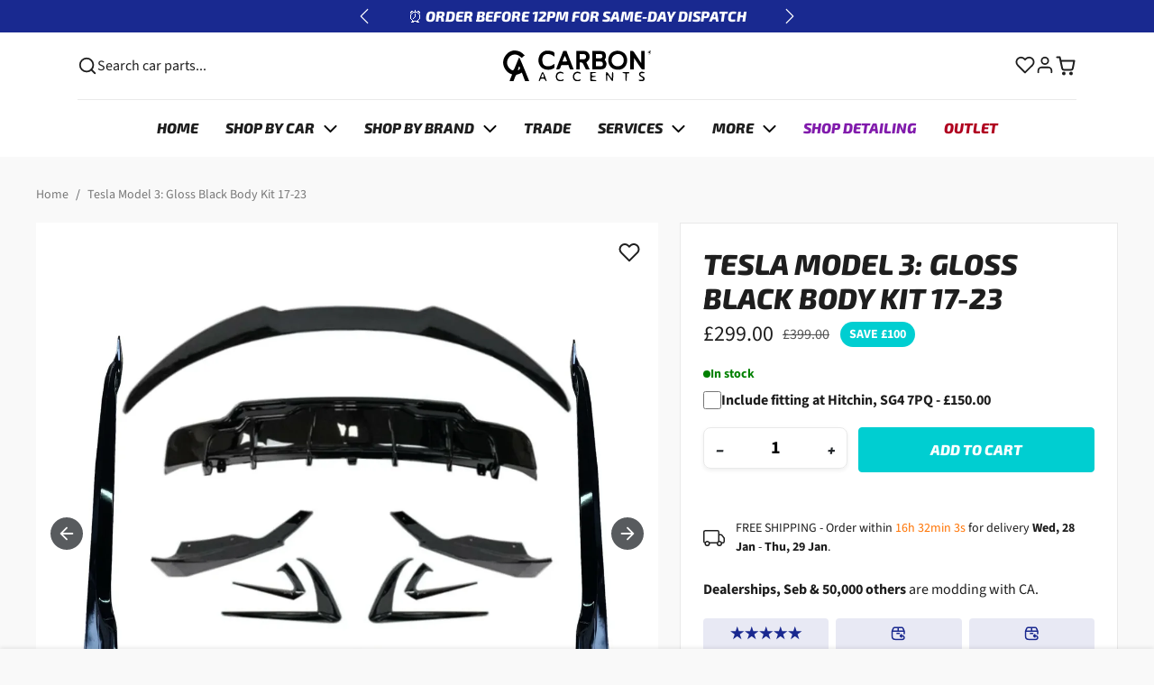

--- FILE ---
content_type: text/css
request_url: https://www.carbonaccents.co.uk/cdn/shop/t/35/assets/variables.css?v=81557824340467142021763945178
body_size: 875
content:
@font-face{font-family:Exo2-ExtraBoldItalic;src:url(//www.carbonaccents.co.uk/cdn/shop/files/Exo2-ExtraBoldItalic.woff2?v=9376363491853855670) format("woff2");font-display:swap}@font-face{font-family:Source Sans Pro;font-weight:400;font-style:normal;font-display:swap;src:url(//www.carbonaccents.co.uk/cdn/fonts/source_sans_pro/sourcesanspro_n4.50ae3e156aed9a794db7e94c4d00984c7b66616c.woff2) format("woff2"),url(//www.carbonaccents.co.uk/cdn/fonts/source_sans_pro/sourcesanspro_n4.d1662e048bd96ae7123e46600ff9744c0d84502d.woff) format("woff")}@font-face{font-family:Source Sans Pro;font-weight:700;font-style:normal;font-display:swap;src:url(//www.carbonaccents.co.uk/cdn/fonts/source_sans_pro/sourcesanspro_n7.41cbad1715ffa6489ec3aab1c16fda6d5bdf2235.woff2) format("woff2"),url(//www.carbonaccents.co.uk/cdn/fonts/source_sans_pro/sourcesanspro_n7.01173495588557d2be0eb2bb2ecdf8e4f01cf917.woff) format("woff")}@font-face{font-family:Source Sans Pro;font-weight:400;font-style:italic;font-display:swap;src:url(//www.carbonaccents.co.uk/cdn/fonts/source_sans_pro/sourcesanspro_i4.130f29b9baa0095b80aea9236ca9ef6ab0069c67.woff2) format("woff2"),url(//www.carbonaccents.co.uk/cdn/fonts/source_sans_pro/sourcesanspro_i4.6146c8c8ae7b8853ccbbc8b859fcf805016ee743.woff) format("woff")}:root{--bs-primary: #192990;--bs-primary-rgb: 25, 41, 144;--bs-primary-lighten-5: #1d2fa6;--bs-primary-lighten-10: #1d2fa6;--bs-primary-darken-5: #15237a;--bs-primary-darken-10: #111d65;--bs-secondary: #ff7200;--bs-secondary-rgb: 255, 114, 0;--bs-secondary-lighten-5: #ff801a;--bs-secondary-lighten-10: #ff8e33;--bs-secondary-darken-5: #e66700;--bs-secondary-darken-10: #cc5b00;--bs-dark: #212529;--bs-dark-rgb: 33, 37, 41;--bs-dark-lighten-5: #2c3237;--bs-dark-lighten-10: #383f45;--bs-dark-darken-5: #16181b;--bs-dark-darken-10: #0a0c0d;--bs-light: #e3e4ee;--bs-light-rgb: 227, 228, 238;--bs-light-lighten-5: #f3f3f8;--bs-light-lighten-10: #ffffff;--bs-light-darken-5: #d3d5e4;--bs-light-darken-10: #c3c5db;--bs-body-bg: #f9f9f9;--bs-body-bg-rgb: 249, 249, 249;--bs-body-color: #1e1e1e;--bs-body-color-rgb: 30, 30, 30;--bs-border-radius: .25rem;--bs-link-color: var(--bs-primary);--bs-link-color-rgb: 25, 41, 144;--bs-link-hover-color: var(--bs-primary-darken-10);--bs-link-hover-color-rgb: 17, 29, 101;--bs-success: #00ced1;--bs-success-lighten: #05fbff;--bs-success-darken: #009c9e;--bs-success-rgb: 0, 206, 209;--bs-danger: #dc3545;--bs-danger-lighten: #e4606d;--bs-danger-darken: #bd2130;--bs-danger-rgb: 220, 53, 69;--bs-warning: #ffc107;--bs-warning-lighten: #ffce3a;--bs-warning-darken: #a07800;--bs-warning-rgb: 255, 193, 7;--bs-info: #0dcaf0;--bs-info-lighten: #3cd5f4;--bs-info-darken: #08798f;--bs-info-rgb: 13, 202, 240;--bs-border-color: #E9E9E9;--bs-headings-font-family: "Exo2-ExtraBoldItalic", sans-serif;--bs-body-font-family: "Source Sans Pro", sans-serif}body .btn{letter-spacing:0rem;text-transform:uppercase;font-weight:400}body .btn-md{--bs-btn-padding-x: 1.2rem;--bs-btn-padding-y: .6rem}body .btn-lg{--bs-btn-padding-x: 1.8rem;--bs-btn-padding-y: .9rem}.form-control-md,.form-select-md{padding:.6rem 1.2rem}.form-select{background-image:url("data:image/svg+xml,%3csvg xmlns='http://www.w3.org/2000/svg' viewBox='0 0 16 16'%3e%3cpath fill='none' stroke='%231e1e1e' stroke-linecap='round' stroke-linejoin='round' stroke-width='2' d='m2 5 6 6 6-6'/%3e%3c/svg%3e")}[dir=ltr] .form-select-md{padding-right:2.5rem}[dir=rtl] .form-select-md{padding-left:2.5rem}body .offcanvas-backdrop,body .modal-backdrop{background-color:#00000080;-webkit-backdrop-filter:blur(5px);backdrop-filter:blur(5px)}.accordion{--bs-accordion-btn-icon: url("data:image/svg+xml,%3csvg xmlns='http://www.w3.org/2000/svg' viewBox='0 0 16 16' fill='%231e1e1e'%3e%3cpath fill-rule='evenodd' d='M1.646 4.646a.5.5 0 0 1 .708 0L8 10.293l5.646-5.647a.5.5 0 0 1 .708.708l-6 6a.5.5 0 0 1-.708 0l-6-6a.5.5 0 0 1 0-.708z'/%3e%3c/svg%3e");--bs-accordion-btn-active-icon: url("data:image/svg+xml,%3csvg xmlns='http://www.w3.org/2000/svg' viewBox='0 0 16 16' fill='%231e1e1e'%3e%3cpath fill-rule='evenodd' d='M1.646 4.646a.5.5 0 0 1 .708 0L8 10.293l5.646-5.647a.5.5 0 0 1 .708.708l-6 6a.5.5 0 0 1-.708 0l-6-6a.5.5 0 0 1 0-.708z'/%3e%3c/svg%3e")}#offcanvas-menu-nav .nav-link[aria-expanded]:after{background-image:url("data:image/svg+xml,%3Csvg xmlns='http://www.w3.org/2000/svg' width='24' height='24' viewBox='0 0 24 24' fill='none' stroke='%231e1e1e' stroke-width='2' stroke-linecap='round' stroke-linejoin='round'%3E%3Cline x1='12' y1='5' x2='12' y2='19'%3E%3C/line%3E%3Cline x1='5' y1='12' x2='19' y2='12'%3E%3C/line%3E%3C/svg%3E")}#offcanvas-menu-nav .nav-link[aria-expanded=true]:after{background-image:url("data:image/svg+xml,%3Csvg xmlns='http://www.w3.org/2000/svg' width='24' height='24' viewBox='0 0 24 24' fill='none' stroke='%231e1e1e' stroke-width='2' stroke-linecap='round' stroke-linejoin='round'%3E%3Cline x1='5' y1='12' x2='19' y2='12'%3E%3C/line%3E%3C/svg%3E")}.btn-close{background-image:url("data:image/svg+xml,%3csvg xmlns='http://www.w3.org/2000/svg' viewBox='0 0 16 16' fill='%231e1e1e'%3e%3cpath d='M.293.293a1 1 0 0 1 1.414 0L8 6.586 14.293.293a1 1 0 1 1 1.414 1.414L9.414 8l6.293 6.293a1 1 0 0 1-1.414 1.414L8 9.414l-6.293 6.293a1 1 0 0 1-1.414-1.414L6.586 8 .293 1.707a1 1 0 0 1 0-1.414z'/%3e%3c/svg%3e")}
/*# sourceMappingURL=/cdn/shop/t/35/assets/variables.css.map?v=81557824340467142021763945178 */


--- FILE ---
content_type: text/javascript
request_url: https://www.carbonaccents.co.uk/cdn/shop/t/35/assets/vehicle-selector.js?v=120031102863319410571763945178
body_size: 10454
content:
let bundleDebounceTimeout=null;class VehicleCacheManager{static API_BASE=document.querySelector("html").dataset.devMode==="true"?"https://carbon-develop.clients.graduatesapi.com/api/catalog":"https://carbon.clients.graduatesapi.com/api/catalog";static PLATE_API_BASE=document.querySelector("html").dataset.devMode==="true"?"https://carbon-develop.clients.graduatesapi.com/api/plate":"https://carbon.clients.graduatesapi.com/api/plate";static STORAGE_KEYS={MAKES:"carbonaccents_makes",MODELS:"carbonaccents_models",GENERATIONS:"carbonaccents_generations",VARIANTS:"carbonaccents_variants",BODY_TYPES:"carbonaccents_body_types",PLATE_RESULTS:"carbonaccents_plate_results",LAST_VEHICLE:"carbonaccents_last_vehicle",SAVED_DATA:"carbonaccents_saved_data",GLOBAL_BUNDLE:"global_bundle"};static CACHE_EXPIRY={MAKES:1440*60*1e3,HIERARCHY:360*60*1e3,PLATE_RESULTS:10080*60*1e3,SELECTIONS:720*60*60*1e3};static pendingCalls={};static memoryCache={};static saveToStorage(key,data,customExpiry=null){try{const expiry=customExpiry||this.CACHE_EXPIRY.HIERARCHY,storageData={data,timestamp:Date.now(),expiry};return localStorage.setItem(key,JSON.stringify(storageData)),!0}catch(error){return console.warn("Storage not available:",error),!1}}static loadFromStorage(key){try{const stored=localStorage.getItem(key);if(!stored)return null;const parsed=JSON.parse(stored);return Date.now()-parsed.timestamp>parsed.expiry?(localStorage.removeItem(key),null):parsed.data}catch(error){return console.warn("Storage not available:",error),null}}static clearAllStorage(){try{Object.values(this.STORAGE_KEYS).forEach(key=>{localStorage.removeItem(key)}),this.memoryCache={},this.pendingCalls={}}catch(error){console.warn("Storage clear failed:",error)}this.updateGlobalStorageInfo()}static getCacheKey(baseKey,id=null){return id?`${baseKey}_${id}`:baseKey}static updateGlobalStorageInfo(){const globalInfo=document.getElementById("global-storage-info");if(globalInfo)try{const savedData=this.loadSavedData();let info="\u{1F4E6} Cache: localStorage active";savedData&&(info+=" | \u{1F697} Data saved",savedData.plateNumber&&(info+=` (Plate: ${savedData.plateNumber})`)),globalInfo.innerHTML=info}catch{globalInfo.innerHTML="\u{1F4E6} Cache: localStorage error"}}static saveData(dataObject){const saveData={...dataObject,timestamp:Date.now()};this.saveToStorage(this.STORAGE_KEYS.SAVED_DATA,saveData,this.CACHE_EXPIRY.SELECTIONS),this.updateGlobalStorageInfo()}static loadSavedData(){return this.loadFromStorage(this.STORAGE_KEYS.SAVED_DATA)}static saveSelection(selectionData){const existingData=this.loadSavedData();let dataToSave={...selectionData};existingData&&existingData.plateNumber&&(dataToSave.plateNumber=existingData.plateNumber,dataToSave.plateResult=existingData.plateResult),this.saveData(dataToSave)}static savePlateResult(plateNumber,plateResult){const existingData=this.loadSavedData(),saveData={plateNumber,plateResult,...existingData||{},source:"plate"};this.saveData(saveData)}static loadSavedSelection(){return this.loadSavedData()}static loadSavedPlateResult(){const savedData=this.loadSavedData();return savedData&&savedData.plateNumber?{plateNumber:savedData.plateNumber,result:savedData.plateResult,timestamp:savedData.timestamp}:null}static clearSavedState(){try{localStorage.removeItem(this.STORAGE_KEYS.SAVED_DATA),this.updateGlobalStorageInfo()}catch(error){console.warn("Failed to clear saved state:",error)}}static async loadMakes(){const cacheKey="makes";try{if(this.pendingCalls[cacheKey])return await this.pendingCalls[cacheKey];if(this.memoryCache.makes)return this.memoryCache.makes;const cached=this.loadFromStorage(this.STORAGE_KEYS.MAKES);if(cached)return this.memoryCache.makes=cached,cached;this.pendingCalls[cacheKey]=this._fetchMakes();try{return await this.pendingCalls[cacheKey]}finally{delete this.pendingCalls[cacheKey]}}catch(error){throw delete this.pendingCalls[cacheKey],console.error("Error loading makes:",error),error}}static async _fetchMakes(){const response=await fetch(`${this.API_BASE}/makes`);if(!response.ok)throw new Error("Failed to load makes");const makes=(await response.json()).data||[];return this.memoryCache.makes=makes,this.saveToStorage(this.STORAGE_KEYS.MAKES,makes,this.CACHE_EXPIRY.MAKES),makes}static async loadModels(makeId){const cacheKey=`models_${makeId}`,storageKey=this.getCacheKey(this.STORAGE_KEYS.MODELS,makeId);try{if(this.pendingCalls[cacheKey])return await this.pendingCalls[cacheKey];if(this.memoryCache[cacheKey])return this.memoryCache[cacheKey];const cached=this.loadFromStorage(storageKey);if(cached)return this.memoryCache[cacheKey]=cached,cached;this.pendingCalls[cacheKey]=this._fetchModels(makeId,cacheKey,storageKey);try{return await this.pendingCalls[cacheKey]}finally{delete this.pendingCalls[cacheKey]}}catch(error){throw delete this.pendingCalls[cacheKey],console.error("Error loading models:",error),error}}static async _fetchModels(makeId,cacheKey,storageKey){const response=await fetch(`${this.API_BASE}/makes/${makeId}/models`);if(!response.ok)throw new Error("Failed to load models");const models=(await response.json()).data||[];return this.memoryCache[cacheKey]=models,this.saveToStorage(storageKey,models),models}static async loadGenerations(modelId){const cacheKey=`generations_${modelId}`,storageKey=this.getCacheKey(this.STORAGE_KEYS.GENERATIONS,modelId);try{if(this.pendingCalls[cacheKey])return await this.pendingCalls[cacheKey];if(this.memoryCache[cacheKey])return this.memoryCache[cacheKey];const cached=this.loadFromStorage(storageKey);if(cached)return this.memoryCache[cacheKey]=cached,cached;this.pendingCalls[cacheKey]=this._fetchGenerations(modelId,cacheKey,storageKey);try{return await this.pendingCalls[cacheKey]}finally{delete this.pendingCalls[cacheKey]}}catch(error){throw delete this.pendingCalls[cacheKey],console.error("Error loading generations:",error),error}}static async _fetchGenerations(modelId,cacheKey,storageKey){const response=await fetch(`${this.API_BASE}/models/${modelId}/generations`);if(!response.ok)throw new Error("Failed to load generations");const generations=(await response.json()).data||[];return this.memoryCache[cacheKey]=generations,this.saveToStorage(storageKey,generations),generations}static async loadVariants(generationId){const cacheKey=`variants_${generationId}`,storageKey=this.getCacheKey(this.STORAGE_KEYS.VARIANTS,generationId);try{if(this.pendingCalls[cacheKey])return await this.pendingCalls[cacheKey];if(this.memoryCache[cacheKey])return this.memoryCache[cacheKey];const cached=this.loadFromStorage(storageKey);if(cached)return this.memoryCache[cacheKey]=cached,cached;this.pendingCalls[cacheKey]=this._fetchVariants(generationId,cacheKey,storageKey);try{return await this.pendingCalls[cacheKey]}finally{delete this.pendingCalls[cacheKey]}}catch(error){throw delete this.pendingCalls[cacheKey],console.error("Error loading variants:",error),error}}static async _fetchVariants(generationId,cacheKey,storageKey){const response=await fetch(`${this.API_BASE}/generations/${generationId}/variants`);if(!response.ok)throw new Error("Failed to load variants");const variants=(await response.json()).data||[];return this.memoryCache[cacheKey]=variants,this.saveToStorage(storageKey,variants),variants}static async loadBodyTypes(variantId){const cacheKey=`bodyTypes_${variantId}`,storageKey=this.getCacheKey(this.STORAGE_KEYS.BODY_TYPES,variantId);try{if(this.pendingCalls[cacheKey])return await this.pendingCalls[cacheKey];if(this.memoryCache[cacheKey])return this.memoryCache[cacheKey];const cached=this.loadFromStorage(storageKey);if(cached)return this.memoryCache[cacheKey]=cached,cached;this.pendingCalls[cacheKey]=this._fetchBodyTypes(variantId,cacheKey,storageKey);try{return await this.pendingCalls[cacheKey]}finally{delete this.pendingCalls[cacheKey]}}catch(error){throw delete this.pendingCalls[cacheKey],console.error("Error loading body types:",error),error}}static async _fetchBodyTypes(variantId,cacheKey,storageKey){const response=await fetch(`${this.API_BASE}/variants/${variantId}/body-types`);if(!response.ok)throw new Error("Failed to load body types");const bodyTypes=(await response.json()).data||[];return this.memoryCache[cacheKey]=bodyTypes,this.saveToStorage(storageKey,bodyTypes),bodyTypes}static async lookupPlate(plateNumber){const cacheKey=`plate_${plateNumber}`,storageKey=this.getCacheKey(this.STORAGE_KEYS.PLATE_RESULTS,plateNumber);try{if(this.pendingCalls[cacheKey])return await this.pendingCalls[cacheKey];if(this.memoryCache[cacheKey])return this.memoryCache[cacheKey];const cached=this.loadFromStorage(storageKey);if(cached)return this.memoryCache[cacheKey]=cached,cached;this.pendingCalls[cacheKey]=this._fetchPlateData(plateNumber,cacheKey,storageKey);try{return await this.pendingCalls[cacheKey]}finally{delete this.pendingCalls[cacheKey]}}catch(error){throw delete this.pendingCalls[cacheKey],console.error("Plate lookup error:",error),error}}static async _fetchPlateData(plateNumber,cacheKey,storageKey){const response=await fetch(`${this.PLATE_API_BASE}/${plateNumber}/catalog`);if(!response.ok)throw new Error("Plate lookup failed");const result=await response.json();if(result.success&&result.catalog)return this.memoryCache[cacheKey]=result,this.saveToStorage(storageKey,result,this.CACHE_EXPIRY.PLATE_RESULTS),result;throw new Error("No matching vehicle found in catalog")}static getBundleEnabledStatus(selectionData){return selectionData?{make:selectionData.makeBundleEnabled||!1,model:selectionData.modelBundleEnabled||!1,generation:selectionData.generationBundleEnabled||!1,variant:selectionData.variantBundleEnabled||!1,bodyType:selectionData.bodyTypeBundleEnabled||!1}:null}static isBundleEnabledAtCurrentLevel(level,selectionData){return selectionData?this.getBundleEnabledStatus(selectionData)[level]===!0:!1}}class FormSyncManager{static instances=[];static isUpdating=!1;static isRestoring=!1;static registerInstance(instance){this.instances.push(instance)}static syncSelection(sourceInstance,level,value,data=null){if(this.isUpdating||this.isRestoring)return;this.isUpdating=!0,this.instances.forEach(instance=>{instance!==sourceInstance&&instance.mirrorSelection(level,value,data)}),this.isUpdating=!1;let globalBundle=localStorage.getItem("global_bundle"),elements=document.querySelectorAll(".body-kit-builder, .body-kit-builder-block ,.body-kit-builder-");globalBundle!==null?globalBundle==="true"?elements.forEach(el=>{el.style.display="",el.classList.remove("hide-body-kit"),el.classList.add("show-body-kit")}):elements.forEach(el=>{el.style.display="none",el.classList.add("hide-body-kit"),el.classList.remove("show-body-kit")}):elements.forEach(el=>{el.style.display="",el.classList.add("show-body-kit"),el.classList.remove("hide-body-kit")});let productComplete=document.querySelector(".product-compelete"),productCompletes=document.querySelectorAll(".product-compelete"),fitCars=document.querySelectorAll(".fit-car");productCompletes.length>0&&productCompletes.forEach(el=>el.style.display="flex"),fitCars.length>0&&fitCars.forEach(el=>el.style.display="none")}static syncPlateResult(sourceInstance,plateResult){if(this.isUpdating||this.isRestoring)return;this.isUpdating=!0,this.instances.forEach(instance=>{instance!==sourceInstance&&instance.mirrorPlateResult(plateResult)});let globalBundle=localStorage.getItem("global_bundle"),elements=document.querySelectorAll(".body-kit-builder, .body-kit-builder-block");globalBundle!==null?globalBundle==="true"?elements.forEach(el=>{el.style.display="",el.classList.remove("hide-body-kit"),el.classList.add("show-body-kit")}):elements.forEach(el=>{el.style.display="none",el.classList.add("hide-body-kit"),el.classList.remove("show-body-kit")}):elements.forEach(el=>{el.style.display="",el.classList.remove("hide-body-kit"),el.classList.add("show-body-kit")});let productComplete=document.querySelector(".product-compelete"),productCompletes=document.querySelectorAll(".product-compelete"),fitCars=document.querySelectorAll(".fit-car");productCompletes.length>0&&productCompletes.forEach(el=>el.style.display="flex"),fitCars.length>0&&fitCars.forEach(el=>el.style.display="none"),this.isUpdating=!1}static syncReset(sourceInstance){if(this.isUpdating||this.isRestoring)return;this.isUpdating=!0,this.instances.forEach(instance=>{instance!==sourceInstance&&instance.mirrorReset()});let globalBundle=localStorage.getItem("global_bundle"),elements=document.querySelectorAll(".body-kit-builder, .body-kit-builder-block");globalBundle!==null?globalBundle==="true"?elements.forEach(el=>{el.style.display="",el.classList.remove("hide-body-kit"),el.classList.add("show-body-kit")}):elements.forEach(el=>{el.style.display="none",el.classList.add("hide-body-kit"),el.classList.remove("show-body-kit")}):elements.forEach(el=>{el.style.display="",el.classList.remove("hide-body-kit"),el.classList.add("show-body-kit")});let productCompletes=document.querySelectorAll(".product-compelete"),fitCars=document.querySelectorAll(".fit-car");productCompletes.length>0&&productCompletes.forEach(el=>el.style.display="flex"),fitCars.length>0&&fitCars.forEach(el=>el.style.display="none"),this.isUpdating=!1}static async restoreToAllForms(){if(this.isRestoring)return;this.isRestoring=!0;const savedData=VehicleCacheManager.loadSavedData();if(savedData)for(const instance of this.instances)try{await instance.restoreFromConsolidatedData(savedData)}catch(error){console.error(`Failed to restore to ${instance.formId}:`,error)}let globalBundle=localStorage.getItem("global_bundle"),elements=document.querySelectorAll(".body-kit-builder, .body-kit-builder-block");globalBundle!==null&&(globalBundle==="true"?elements.forEach(el=>{el.style.display="",el.classList.remove("hide-body-kit"),el.classList.add("show-body-kit")}):elements.forEach(el=>{el.style.display="none",el.classList.add("hide-body-kit"),el.classList.remove("show-body-kit")})),this.isRestoring=!1}}class VehicleSelector{constructor(containerElement){this.container=containerElement,this.formId=containerElement.getAttribute("data-form-id")||"unknown",this.formId!=="unknown"&&(this.initElements(),this.currentSelection={makeId:null,modelId:null,generationId:null,variantId:null,bodyTypeId:null,makeUrl:null,modelUrl:null,generationUrl:null,variantUrl:null,bodyTypeUrl:null},this.currentNames={makeName:null,modelName:null,generationName:null,variantName:null,bodyTypeName:null},this.bundleEnabled={makeBundleEnabled:!1,modelBundleEnabled:!1,generationBundleEnabled:!1,variantBundleEnabled:!1,bodyTypeBundleEnabled:!1},this.makesData=[],this.modelsData=[],this.generationsData=[],this.variantsData=[],this.bodyTypesData=[],FormSyncManager.registerInstance(this),this.bindEvents(),this.initialize(),this.searchIntentChange())}async checkSelectionProgress(){const makeSelected=this.makeSelect.selectedIndex>0,modelSelected=this.modelSelect.selectedIndex>0,versionSelected=this.versionSelect.selectedIndex>0,hasVariantOptions=this.variantSelect.options.length>1,variantSelected=this.variantSelect.selectedIndex>0,hasBodyTypeOptions=this.bodyTypeSelect.options.length>1,bodyTypeSelected=this.bodyTypeSelect.selectedIndex>0,hasPlateValue=this.plateInput?!!this.plateInput.value:!1,isFullyComplete=makeSelected&&modelSelected&&versionSelected&&(!hasVariantOptions||variantSelected)&&(!hasBodyTypeOptions||bodyTypeSelected);window.addEventListener("load",function(){if(hasPlateValue&&isFullyComplete){let formdetails=document.querySelectorAll(".menu-reg-form-detail");formdetails&&formdetails.length>0&&setTimeout(()=>{formdetails.forEach(fd=>fd.classList.remove("active"))},0)}});let globalBundle=localStorage.getItem("global_bundle");if(isFullyComplete===!0&&globalBundle!==null&&globalBundle=="true"){let firstLink=document.querySelector(".shop-by-car #results .related-links a");if(firstLink){let feturl=firstLink.getAttribute("href");feturl+="?view=bundle";let bodyKitBuilder2=document.querySelectorAll(".body-kit-builder, .body-kit-builder-block, .body-kit-builder-"),bodyKitBuilderUrl2=feturl;bodyKitBuilder2.length>0&&bodyKitBuilder2.forEach(function(block){block.hasAttribute("href")&&block.setAttribute("href",bodyKitBuilderUrl2),block.querySelectorAll("[href]").forEach(function(link){link.setAttribute("href",bodyKitBuilderUrl2)})})}}if(document.body.classList.contains("bundle")&&isFullyComplete===!0&&globalBundle!==null&&globalBundle=="true")bundleDebounceTimeout&&clearTimeout(bundleDebounceTimeout),bundleDebounceTimeout=setTimeout(async()=>{let firstLink=document.querySelector("#bundlemakeform #results .related-links a");if(firstLink){let feturl=firstLink.getAttribute("href");console.debug(globalBundle);let firstLinkPath=new URL(feturl,window.location.origin).pathname,currentPath=window.location.pathname,firstLinkLastSegment=firstLinkPath.split("/").filter(Boolean).pop(),currentLastSegment=currentPath.split("/").filter(Boolean).pop();if(firstLinkLastSegment!==currentLastSegment){feturl+="?view=bundle";const data=await(await fetch(feturl)).text(),newDocument=new DOMParser().parseFromString(data,"text/html");document.querySelector("#bundle-list")?.replaceWith(newDocument.querySelector("#bundle-list")),window.history.pushState({},"",feturl);let bundleFirststep=document.querySelector(".bundle-first-step");bundleFirststep&&bundleFirststep.classList.add("active");let bundleSecondStep=document.querySelector(".bundle-second-step");bundleSecondStep&&(bundleSecondStep.setAttribute("open",""),bundleSecondStep.classList.add("active"));let bundleContainer=document.querySelector(".bundle-container");if(bundleContainer){let productGroups=bundleContainer.querySelectorAll(".product-type-group");if(productGroups.length>0){let visibleCount=0;if(productGroups.forEach(group=>{let ul=group.querySelector(".product-type-items ul");ul&&ul.children.length===0?group.style.display="none":visibleCount++}),visibleCount===0){let msg=document.createElement("p");msg.className="no-kit-message",msg.textContent="Currently kit is not available",bundleContainer.appendChild(msg)}}}}else{let bundleFirststep=document.querySelector(".bundle-first-step");bundleFirststep&&bundleFirststep.classList.add("active");let bundleSecondStep=document.querySelector(".bundle-second-step");bundleSecondStep&&(bundleSecondStep.setAttribute("open",""),bundleSecondStep.classList.add("active"));let bundleContainer=document.querySelector(".bundle-container");if(bundleContainer){let productGroups=bundleContainer.querySelectorAll(".product-type-group");if(productGroups.length>0){let visibleCount=0;if(productGroups.forEach(group=>{let ul=group.querySelector(".product-type-items ul");ul&&ul.children.length===0?group.style.display="none":visibleCount++}),visibleCount===0){let msg=document.createElement("p");msg.className="no-kit-message",msg.textContent="Currently kit is not available",bundleContainer.appendChild(msg)}}}}}},500);else{let bundleFirststep=document.querySelector(".bundle-first-step");bundleFirststep&&bundleFirststep.classList.remove("active");let bundleSecondStep=document.querySelector(".bundle-second-step");bundleSecondStep&&(bundleSecondStep.removeAttribute("open"),bundleSecondStep.classList.remove("active"))}let urlMatched=!1;if(hasPlateValue){let currentUrl=window.location.href,relatedLinks=this.container.querySelector(".related-links");if(relatedLinks){let linkItems=relatedLinks.querySelectorAll(".link-item"),cleanCurrent=currentUrl.split("?")[0].split("/products/")[0].trim().replace(/\/$/,"").toLowerCase();linkItems.forEach(link=>{let linkHref=link.getAttribute("href");if(linkHref&&(linkHref.includes("carbon-accents.myshopify.com")&&(linkHref=linkHref.replace("https://carbon-accents.myshopify.com","https://www.carbonaccents.co.uk")),linkHref.split("?")[0].trim().replace(/\/$/,"").toLowerCase()===cleanCurrent)){urlMatched=!0;return}})}}if(hasPlateValue){const updateSelectStyle=(selectElement,isSelected)=>{isSelected?selectElement.style.border="":selectElement.style.border="1px solid #b00020"};updateSelectStyle(this.makeSelect,makeSelected),updateSelectStyle(this.modelSelect,modelSelected),updateSelectStyle(this.versionSelect,versionSelected),updateSelectStyle(this.variantSelect,variantSelected||!hasVariantOptions),updateSelectStyle(this.bodyTypeSelect,bodyTypeSelected||!hasBodyTypeOptions)}else{const updateSelectStyle=(selectElement,isSelected)=>{isSelected?selectElement.style.border="":selectElement.style.border="1px solid #b00020"};updateSelectStyle(this.makeSelect,makeSelected),updateSelectStyle(this.modelSelect,modelSelected),updateSelectStyle(this.versionSelect,versionSelected),updateSelectStyle(this.variantSelect,variantSelected||!hasVariantOptions),updateSelectStyle(this.bodyTypeSelect,bodyTypeSelected||!hasBodyTypeOptions)}const progress={make:makeSelected?"selected":"empty",model:modelSelected?"selected":"empty",generation:versionSelected?"selected":"empty",variant:variantSelected?"selected":"empty",bodyType:bodyTypeSelected?"selected":"empty",isComplete:isFullyComplete};hasPlateValue&&this.container.querySelector(".menu-reg-form-detail")&&makeSelected&&this.container.querySelectorAll(".menu-reg-form-detail").forEach(el=>{el.classList.add("active")});let plateStatus=this.container.querySelector(".plate-status"),warningEl=plateStatus?plateStatus.querySelector(".fields-warning"):null;hasPlateValue&&!isFullyComplete?!warningEl&&plateStatus&&(warningEl=document.createElement("div"),warningEl.className="fields-warning",warningEl.innerHTML=`
                <svg width="24" height="24" viewBox="0 0 24 24" fill="none" xmlns="http://www.w3.org/2000/svg">
                    <path d="M12 22C17.5228 22 22 17.5228 22 12C22 6.47715 17.5228 2 12 2C6.47715 2 2 6.47715 2 12C2 17.5228 6.47715 22 12 22Z" stroke="#b00020" stroke-width="2" stroke-linecap="round" stroke-linejoin="round"></path>
                    <path d="M12 8V12" stroke="#b00020" stroke-width="2" stroke-linecap="round" stroke-linejoin="round"></path>
                    <path d="M12 16H12.01" stroke="#b00020" stroke-width="2" stroke-linecap="round" stroke-linejoin="round"></path>
                </svg>
                <span>Fill all the fields to get the compatible parts</span>
            `,plateStatus.appendChild(warningEl)):warningEl&&warningEl.remove();const bannerElements=document.querySelectorAll(".banner_result");if(bannerElements.length>0&&hasPlateValue){const selectedNames=[];makeSelected&&selectedNames.push(this.makeSelect.options[this.makeSelect.selectedIndex].text),modelSelected&&selectedNames.push(this.modelSelect.options[this.modelSelect.selectedIndex].text),versionSelected&&selectedNames.push(this.versionSelect.options[this.versionSelect.selectedIndex].text),variantSelected&&selectedNames.push(this.variantSelect.options[this.variantSelect.selectedIndex].text),bodyTypeSelected&&selectedNames.push(this.bodyTypeSelect.options[this.bodyTypeSelect.selectedIndex].text);const resultText=selectedNames.join(" ");let processedText=resultText;const yearPattern=/\s*\((\d{4}(?:-\d{4})?)\)/g,years=[];let match;for(;(match=yearPattern.exec(resultText))!==null;)years.push(match[1]);processedText=resultText.replace(yearPattern,""),years.length>0&&(processedText=processedText.trim()+" - ("+years[years.length-1]+")"),bannerElements.forEach(element=>{element.textContent=processedText})}if(hasPlateValue&&(versionSelected&&(!hasVariantOptions||variantSelected)&&(!hasBodyTypeOptions||bodyTypeSelected))&&urlMatched){let productComplete=document.querySelectorAll(".product-compelete");productComplete.length&&productComplete.forEach(el=>el.style.display="none");let fitCar=document.querySelectorAll(".fit-car");fitCar.length&&fitCar.forEach(el=>el.style.display="flex")}if(hasPlateValue&&makeSelected&&modelSelected){let fitmentwarning=document.querySelectorAll(".fitment-warning");fitmentwarning.length>0&&fitmentwarning.forEach(el=>{el.classList.add("show")}),document.querySelectorAll(".fitmet-wrapper-missing").forEach(fitmetWrapper=>{if(fitmetWrapper){if(fitmetWrapper.innerHTML="",!versionSelected&&this.versionSelect.options.length>1){const generationClone=this.versionSelect.cloneNode(!0);generationClone.selectedIndex=this.versionSelect.selectedIndex,fitmetWrapper.appendChild(generationClone),generationClone.addEventListener("change",e=>{this.versionSelect.selectedIndex=e.target.selectedIndex,this.versionSelect.dispatchEvent(new Event("change"))}),this.versionSelect.addEventListener("change",()=>{generationClone.selectedIndex=this.versionSelect.selectedIndex})}else if(versionSelected&&hasVariantOptions&&!hasBodyTypeOptions){const variantClone=this.variantSelect.cloneNode(!0);variantClone.selectedIndex=this.variantSelect.selectedIndex,fitmetWrapper.appendChild(variantClone),variantClone.addEventListener("change",e=>{this.variantSelect.selectedIndex=e.target.selectedIndex,this.variantSelect.dispatchEvent(new Event("change"))}),this.variantSelect.addEventListener("change",()=>{variantClone.selectedIndex=this.variantSelect.selectedIndex})}else if(versionSelected&&hasBodyTypeOptions){const bodyTypeClone=this.bodyTypeSelect.cloneNode(!0);bodyTypeClone.selectedIndex=this.bodyTypeSelect.selectedIndex,fitmetWrapper.appendChild(bodyTypeClone),bodyTypeClone.addEventListener("change",e=>{this.bodyTypeSelect.selectedIndex=e.target.selectedIndex,this.bodyTypeSelect.dispatchEvent(new Event("change"))}),this.bodyTypeSelect.addEventListener("change",()=>{bodyTypeClone.selectedIndex=this.bodyTypeSelect.selectedIndex})}}});const fitmentWarnings=document.querySelectorAll(".fitment-icon-wrapper");fitmentWarnings&&fitmentWarnings.forEach(fitmentWarning=>{urlMatched&&(versionSelected&&(!hasVariantOptions||variantSelected)&&(!hasBodyTypeOptions||bodyTypeSelected))?fitmentWarning.style.display="none":fitmentWarning.style.display="flex"})}if(document.querySelector(".page-type-product")){let warningBlocks=document.querySelectorAll(".wrning-block"),errorBlocks=document.querySelectorAll(".s-error-block");this.plateInput.value&&(urlMatched?(warningBlocks.forEach(el=>el.style.display="flex"),errorBlocks.forEach(el=>el.style.display="none")):(warningBlocks.forEach(el=>el.style.display="none"),errorBlocks.forEach(el=>el.style.display="flex")))}if(this.plateInput&&this.plateInput.value&&makeSelected&&document.getElementById("product-template")&&!urlMatched){let bannerBtn=document.querySelector(".banner_reg_submit");bannerBtn?bannerBtn.style.display="none":bannerBtn.style.display="block"}}searchIntentChange(){function normalizeMakeForTagCheck(makeText){return makeText.toLowerCase().replace(/\s+/g,"-").replace(/\//g,"-").replace(/\s*-\s*/g,"-")}if(this.makeSelect.selectedIndex>0&&this.plateInput&&this.plateInput.value&&onCollectionpage){let selectedMakeText=this.makeSelect.options[this.makeSelect.selectedIndex].text,normalizedMake=normalizeMakeForTagCheck(selectedMakeText);if(!window.collectionTags.some(tag=>tag.includes(normalizedMake))){let resetBtn=this.container.querySelector(".btn-reset");resetBtn&&resetBtn.click()}}}initElements(){this.plateInput=this.container.querySelector(".plate-input"),this.plateLookupBtn=this.container.querySelector(".btn-plate-lookup"),this.plateStatus=this.container.querySelector(".plate-status"),this.makeSelect=this.container.querySelector(".make-select"),this.modelSelect=this.container.querySelector(".model-select"),this.versionSelect=this.container.querySelector(".version-select"),this.variantSelect=this.container.querySelector(".variant-select"),this.bodyTypeSelect=this.container.querySelector(".body-type-select"),this.bodyTypeGroup=this.container.querySelector(".body-type-group"),this.resetBtn=this.container.querySelector(".btn-reset"),this.resultsDiv=this.container.querySelector(".results"),this.vehicleInfo=this.container.querySelector(".vehicle-info"),this.loadingDiv=this.container.querySelector(".loading"),this.errorDiv=this.container.querySelector(".error")}bindEvents(){this.plateLookupBtn&&this.plateInput&&(this.plateLookupBtn.addEventListener("click",()=>this.handlePlateLookup()),this.plateInput.addEventListener("keypress",e=>{e.key==="Enter"&&this.handlePlateLookup()}),this.plateInput.addEventListener("input",e=>{if(e.target.value.trim()===""){const resetBtn=this.container.querySelector(".btn-reset");if(resetBtn&&resetBtn.click(),document.body.classList.contains("bundle")){localStorage.setItem("ecomify-bundle-v2",JSON.stringify([])),initBundle();let bundleFirststep=document.querySelector(".bundle-first-step");bundleFirststep&&bundleFirststep.classList.remove("active");let bundleSecondStep=document.querySelector(".bundle-second-step");bundleSecondStep&&(bundleSecondStep.removeAttribute("open"),bundleSecondStep.classList.remove("active"))}}})),this.makeSelect.addEventListener("change",e=>{const selectedMakeId=e.target.value,resetBtn=this.container.querySelector(".btn-reset");resetBtn&&resetBtn.click(),this.makeSelect.value=selectedMakeId,this.handleMakeChange(selectedMakeId);const selectedMake=this.makesData.find(make=>make.id==selectedMakeId);FormSyncManager.syncSelection(this,"make",selectedMakeId,selectedMake),this.saveCurrentSelection()}),this.modelSelect.addEventListener("change",e=>{this.handleModelChange(e.target.value);const selectedModel=this.modelsData.find(model=>model.id==e.target.value);FormSyncManager.syncSelection(this,"model",e.target.value,selectedModel),this.currentSelection.generationId=null,this.currentSelection.variantId=null,this.currentSelection.bodyTypeId=null,this.saveCurrentSelection(),document.body.classList.contains("bundle")&&(localStorage.setItem("ecomify-bundle-v2",JSON.stringify([])),initBundle())}),this.versionSelect.addEventListener("change",e=>{this.handleVersionChange(e.target.value);const selectedGeneration=this.generationsData.find(gen=>gen.id==e.target.value);FormSyncManager.syncSelection(this,"version",e.target.value,selectedGeneration),this.currentSelection.variantId=null,this.currentSelection.bodyTypeId=null,this.saveCurrentSelection(),document.body.classList.contains("bundle")&&localStorage.getItem("global_bundle")&&(localStorage.setItem("ecomify-bundle-v2",JSON.stringify([])),initBundle())}),this.variantSelect.addEventListener("change",e=>{this.handleVariantChange(e.target.value);const selectedVariant=this.variantsData.find(variant=>variant.id==e.target.value);FormSyncManager.syncSelection(this,"variant",e.target.value,selectedVariant),this.currentSelection.bodyTypeId=null,this.saveCurrentSelection(),document.body.classList.contains("bundle")&&localStorage.getItem("global_bundle")&&(localStorage.setItem("ecomify-bundle-v2",JSON.stringify([])),initBundle())}),this.bodyTypeSelect.addEventListener("change",e=>{this.handleBodyTypeChange(e.target.value);const selectedBodyType=this.bodyTypesData.find(bt=>bt.id==e.target.value);FormSyncManager.syncSelection(this,"bodyType",e.target.value,selectedBodyType),this.saveCurrentSelection(),document.body.classList.contains("bundle")&&localStorage.getItem("global_bundle")&&(localStorage.setItem("ecomify-bundle-v2",JSON.stringify([])),initBundle())}),this.container.addEventListener("click",e=>{e.target.matches(".btn-reset")&&this.resetForm()})}saveCurrentSelection(){if(!this.currentSelection.makeId)return;const selectionData={makeId:this.currentSelection.makeId,modelId:this.currentSelection.modelId,generationId:this.currentSelection.generationId,variantId:this.currentSelection.variantId,bodyTypeId:this.currentSelection.bodyTypeId,makeUrl:this.currentSelection.makeUrl,modelUrl:this.currentSelection.modelUrl,generationUrl:this.currentSelection.generationUrl,variantUrl:this.currentSelection.variantUrl,bodyTypeUrl:this.currentSelection.bodyTypeUrl,makeName:this.currentNames.makeName,modelName:this.currentNames.modelName,generationName:this.currentNames.generationName,variantName:this.currentNames.variantName,bodyTypeName:this.currentNames.bodyTypeName,makeBundleEnabled:this.bundleEnabled.makeBundleEnabled,modelBundleEnabled:this.bundleEnabled.modelBundleEnabled,generationBundleEnabled:this.bundleEnabled.generationBundleEnabled,variantBundleEnabled:this.bundleEnabled.variantBundleEnabled,bodyTypeBundleEnabled:this.bundleEnabled.bodyTypeBundleEnabled,source:"manual"};VehicleCacheManager.saveSelection(selectionData)}getBundleEnabledStatus(){return{...this.bundleEnabled}}isBundleEnabledAtLevel(level){return VehicleCacheManager.isBundleEnabledAtCurrentLevel(level,this.bundleEnabled)}updateBundleEnabled(level,data){if(data&&data.hasOwnProperty("bundleEnabled")){const levelMap={make:"makeBundleEnabled",model:"modelBundleEnabled",version:"generationBundleEnabled",generation:"generationBundleEnabled",variant:"variantBundleEnabled",bodyType:"bodyTypeBundleEnabled"};level=="generation"||level=="variant"||level=="bodyType"?localStorage.setItem("global_bundle",data.bundleEnabled?"true":"false"):(level=="make"||level=="model")&&localStorage.removeItem("global_bundle");const propertyName=levelMap[level];propertyName?this.bundleEnabled[propertyName]=data.bundleEnabled:console.warn(`Unknown level: ${level}`)}}async initialize(){try{await this.loadMakes(),setTimeout(()=>{FormSyncManager.restoreToAllForms()},500)}catch(error){this.showError("Failed to initialize. Check API connection."),console.error(`${this.formId}: Initialization failed:`,error)}}async restoreFromConsolidatedData(savedData){try{if(savedData.makeBundleEnabled!==void 0&&(this.bundleEnabled.makeBundleEnabled=savedData.makeBundleEnabled),savedData.modelBundleEnabled!==void 0&&(this.bundleEnabled.modelBundleEnabled=savedData.modelBundleEnabled),savedData.generationBundleEnabled!==void 0&&(this.bundleEnabled.generationBundleEnabled=savedData.generationBundleEnabled),savedData.variantBundleEnabled!==void 0&&(this.bundleEnabled.variantBundleEnabled=savedData.variantBundleEnabled),savedData.bodyTypeBundleEnabled!==void 0&&(this.bundleEnabled.bodyTypeBundleEnabled=savedData.bodyTypeBundleEnabled),savedData.plateNumber){this.plateInput&&(this.plateInput.value=savedData.plateNumber);let carouselInput=document.querySelector(".banner_reg_input");carouselInput&&(carouselInput.value=savedData.plateNumber);let warnings=document.querySelectorAll(".regstration-warning");if(warnings.length>0&&warnings.forEach(warning=>{warning.style.setProperty("display","none","important")}),savedData.plateResult&&savedData.plateResult.vehicle){const vehicle=savedData.plateResult.vehicle;this.plateStatus&&(this.plateStatus.innerHTML=`${vehicle.make} ${vehicle.model} (${vehicle.yearOfManufacture})`);let bannerResult=document.querySelector(".banner_result");bannerResult&&(bannerResult.textContent=`${vehicle.make}  ${vehicle.model} (${vehicle.yearOfManufacture})`)}}this.makesData.length===0&&await this.loadMakes(),savedData.makeId&&this.makesData.find(make=>make.id==savedData.makeId)&&(this.makeSelect.value=savedData.makeId,this.currentSelection.makeId=savedData.makeId,this.currentSelection.makeUrl=savedData.makeUrl,this.currentNames.makeName=savedData.makeName,await this.loadModels(savedData.makeId,!0),savedData.modelId&&this.modelsData.find(model=>model.id==savedData.modelId)&&(this.modelSelect.value=savedData.modelId,this.currentSelection.modelId=savedData.modelId,this.currentSelection.modelUrl=savedData.modelUrl,this.currentNames.modelName=savedData.modelName,await this.loadGenerations(savedData.modelId,!0),savedData.generationId&&this.generationsData.find(gen=>gen.id==savedData.generationId)&&(this.versionSelect.value=savedData.generationId,this.currentSelection.generationId=savedData.generationId,this.currentSelection.generationUrl=savedData.generationUrl,this.currentNames.generationName=savedData.generationName,await this.loadVariants(savedData.generationId,!0),savedData.variantId&&this.variantsData.find(variant=>variant.id==savedData.variantId)&&(this.variantSelect.value=savedData.variantId,this.currentSelection.variantId=savedData.variantId,this.currentSelection.variantUrl=savedData.variantUrl,this.currentNames.variantName=savedData.variantName,await this.loadBodyTypes(savedData.variantId,!0),savedData.bodyTypeId&&this.bodyTypesData.length>0&&this.bodyTypesData.find(bt=>bt.id==savedData.bodyTypeId)&&(this.bodyTypeSelect.value=savedData.bodyTypeId,this.currentSelection.bodyTypeId=savedData.bodyTypeId,this.currentSelection.bodyTypeUrl=savedData.bodyTypeUrl,this.currentNames.bodyTypeName=savedData.bodyTypeName))))),this.updateVehicleInfo()}catch(error){console.error(`${this.formId}: Restore from consolidated data error:`,error)}}async handlePlateLookup(){if(!this.plateInput){console.warn("Plate lookup is disabled");return}const plateNumber=this.plateInput.value.trim().toUpperCase();if(plateNumber.length<4){this.plateStatus&&(this.plateStatus.innerHTML="Please enter a valid UK plate number");return}localStorage.removeItem("global_bundle");try{this.plateStatus&&(this.plateStatus.innerHTML="Looking up vehicle..."),this.plateLookupBtn&&(this.plateLookupBtn.disabled=!0);const result=await VehicleCacheManager.lookupPlate(plateNumber);if(this.plateStatus){this.plateStatus.innerHTML=`${result.vehicle.make} ${result.vehicle.model} (${result.vehicle.yearOfManufacture})`;let warnings=document.querySelectorAll(".regstration-warning");warnings.length>0&&warnings.forEach(warning=>{warning.style.setProperty("display","none","important")})}FormSyncManager.syncPlateResult(this,result),await this.autoPopulateFromPlate(result,plateNumber)}catch(error){this.plateStatus&&(this.plateStatus.innerHTML="Vehicle not found"),console.error(`${this.formId}: Plate lookup error:`,error);let bannerResult=document.querySelector(".banner_result");bannerResult&&(bannerResult.textContent="Vehicle not found")}finally{this.plateLookupBtn&&(this.plateLookupBtn.disabled=!1)}}resetForm(){VehicleCacheManager.clearSavedState(),FormSyncManager.syncReset(this),this.performReset()}performReset(){this.makeSelect.value="",this.resetDependentDropdowns(["model","version","variant","bodyType"]),this.plateInput&&(this.plateInput.value="");let carouselInput=document.querySelector(".banner_reg_input");carouselInput&&(carouselInput.value=""),this.plateStatus&&(this.plateStatus.innerHTML="");let bannerResult=document.querySelector(".banner_result");bannerResult&&(bannerResult.textContent=""),this.vehicleInfo&&(this.vehicleInfo.innerHTML=""),this.resultsDiv.classList.remove("show"),this.currentSelection={makeId:null,modelId:null,generationId:null,variantId:null,bodyTypeId:null,makeUrl:null,modelUrl:null,generationUrl:null,variantUrl:null,bodyTypeUrl:null},this.currentNames={makeName:null,modelName:null,generationName:null,variantName:null,bodyTypeName:null},this.bundleEnabled={makeBundleEnabled:!1,modelBundleEnabled:!1,generationBundleEnabled:!1,variantBundleEnabled:!1,bodyTypeBundleEnabled:!1},localStorage.removeItem("global_bundle");let warnings=document.querySelectorAll(".regstration-warning");warnings.length>0&&warnings.forEach(warning=>{warning.style.display=""});let fitmentwarning=document.querySelectorAll(".fitment-warning");fitmentwarning.length>0&&fitmentwarning.forEach(el=>{el.classList.remove("show")});let bannerBtn=document.querySelector(".banner_reg_submit");bannerBtn&&(bannerBtn.style.display="block");let errorBlocks=document.querySelectorAll(".s-error-block");errorBlocks.length>0&&errorBlocks.forEach(el=>el.style.display="none");let bodyKitBuilder2=document.querySelectorAll(".body-kit-builder, .body-kit-builder-block, .body-kit-builder-"),bodyKitBuilderUrl2="/collections/all?view=bundle";bodyKitBuilder2.length>0&&bodyKitBuilder2.forEach(function(block){block.hasAttribute("href")&&block.setAttribute("href",bodyKitBuilderUrl2),block.querySelectorAll("[href]").forEach(function(link){link.setAttribute("href",bodyKitBuilderUrl2)})})}showError(message){this.errorDiv.textContent=message,this.errorDiv.style.display="block",setTimeout(()=>{this.errorDiv.style.display="none"},5e3)}updateVehicleInfo(){const make=this.makeSelect.options[this.makeSelect.selectedIndex]?.text||"",model=this.modelSelect.options[this.modelSelect.selectedIndex]?.text||"",version=this.versionSelect.options[this.versionSelect.selectedIndex]?.text||"",variant=this.variantSelect.options[this.variantSelect.selectedIndex]?.text||"",bodyType=this.bodyTypeSelect.options[this.bodyTypeSelect.selectedIndex]?.text||"";if(make&&make!=="Select Make"){this.resultsDiv.classList.add("show");let info=`<div class="vehicle-info-wrapper">
                        <div class="vehicle-summary">
                            <h3 class="vehicle-title">${make}`;model&&model!=="Select Model"&&(info+=` ${model}`),info+=`</h3>
                        </div>`,info+='<div class="vehicle-details">',version&&version!=="Select Generation"&&(info+=`<div class="detail-item">
                        <span class="detail-label">Generation:</span> 
                        <span class="detail-value">${version}</span>
                    </div>`),variant&&variant!=="Select Variant"&&(info+=`<div class="detail-item">
                        <span class="detail-label">Variant:</span> 
                        <span class="detail-value">${variant}</span>
                    </div>`),bodyType&&bodyType!=="Select Body Type"&&(info+=`<div class="detail-item">
                        <span class="detail-label">Body Type:</span> 
                        <span class="detail-value">${bodyType}</span>
                    </div>`),info+="</div>";const urlsToShow=[];if(this.currentSelection.bodyTypeUrl&&bodyType&&bodyType!=="Select Body Type"&&urlsToShow.push({label:`${bodyType} Details`,url:this.currentSelection.bodyTypeUrl,class:"urlbodytype"}),this.currentSelection.variantUrl&&variant&&variant!=="Select Variant"&&urlsToShow.push({label:`${variant} Details`,url:this.currentSelection.variantUrl,class:"urlvariant"}),this.currentSelection.generationUrl&&version&&version!=="Select Generation"&&urlsToShow.push({label:`${version} Details`,url:this.currentSelection.generationUrl,class:"urlgeneration"}),this.currentSelection.modelUrl&&model&&model!=="Select Model"){const modelText=model!=="Select Model"?model:"Model";urlsToShow.push({label:`${modelText} Products`,url:this.currentSelection.modelUrl,class:"urlmodel"})}this.currentSelection.makeUrl&&urlsToShow.push({label:`${make} Products`,url:this.currentSelection.makeUrl,class:"urlmake"}),urlsToShow.length>0&&(info+=`<div class="related-links">
                        <h4 class="links-title">Related Links</h4>
                        <div class="links-grid">`,urlsToShow.forEach(link=>{info+=`<a class="link-item ${link.class}" href="${link.url}" target="_blank">
                            <span class="link-text">${link.label}</span>
                            <span class="link-arrow">\u2192</span>
                        </a>`}),info+=`</div>
                    </div>`),info+="</div>",urlsToShow.length>0&&document.body.classList.contains("page-type-article"),urlsToShow.length===0&&(info+=`<div class="error-message">
                        No related links available for this selection.
                    </div>`),this.vehicleInfo.innerHTML=info,this.checkSelectionProgress()}else this.resultsDiv.classList.remove("show")}async mirrorSelection(level,value,data=null){try{switch(level){case"make":value?(this.makesData.length===0&&await this.loadMakes(),this.makeSelect.value=value,this.currentSelection.makeId=value,this.currentSelection.makeUrl=data?.url||null,this.currentNames.makeName=data?.name||null,this.updateBundleEnabled("make",data),await this.loadModels(value,!0)):(this.makeSelect.value="",this.currentSelection.makeId=null,this.currentSelection.makeUrl=null,this.currentNames.makeName=null,this.bundleEnabled.makeBundleEnabled=!1,this.resetDependentDropdowns(["model","version","variant","bodyType"]));break;case"model":value&&this.currentSelection.makeId?(this.modelSelect.value=value,this.currentSelection.modelId=value,this.currentSelection.modelUrl=data?.url||null,this.currentNames.modelName=data?.name||null,this.updateBundleEnabled("model",data),await this.loadGenerations(value,!0)):(this.modelSelect.value="",this.currentSelection.modelId=null,this.currentSelection.modelUrl=null,this.currentNames.modelName=null,this.bundleEnabled.modelBundleEnabled=!1,this.resetDependentDropdowns(["version","variant","bodyType"]));break;case"version":value&&this.currentSelection.modelId?(this.versionSelect.value=value,this.currentSelection.generationId=value,this.currentSelection.generationUrl=data?.url||null,this.currentNames.generationName=data?.name||null,this.updateBundleEnabled("generation",data),await this.loadVariants(value,!0)):(this.versionSelect.value="",this.currentSelection.generationId=null,this.currentSelection.generationUrl=null,this.currentNames.generationName=null,this.bundleEnabled.generationBundleEnabled=!1,this.resetDependentDropdowns(["variant","bodyType"]));break;case"variant":value&&this.currentSelection.generationId?(this.variantSelect.value=value,this.currentSelection.variantId=value,this.currentSelection.variantUrl=data?.url||null,this.currentNames.variantName=data?.name||null,this.updateBundleEnabled("variant",data),await this.loadBodyTypes(value,!0)):(this.variantSelect.value="",this.currentSelection.variantId=null,this.currentSelection.variantUrl=null,this.currentNames.variantName=null,this.bundleEnabled.variantBundleEnabled=!1,this.resetDependentDropdowns(["bodyType"]));break;case"bodyType":value&&this.currentSelection.variantId?(this.bodyTypeSelect.value=value,this.currentSelection.bodyTypeId=value,this.currentSelection.bodyTypeUrl=data?.url||null,this.currentNames.bodyTypeName=data?.name||null,this.updateBundleEnabled("bodyType",data)):(this.bodyTypeSelect.value="",this.currentSelection.bodyTypeId=null,this.currentSelection.bodyTypeUrl=null,this.currentNames.bodyTypeName=null,this.bundleEnabled.bodyTypeBundleEnabled=!1);break}this.updateVehicleInfo()}catch(error){console.error(`${this.formId}: Mirror error for ${level}:`,error)}}async mirrorPlateResult(plateResult){this.plateInput.value=plateResult.vehicle.registrationNumber;let bannerResultInput=document.querySelector(".banner_reg_input");bannerResultInput&&(bannerResultInput.value=plateResult.vehicle.registrationNumber),this.plateStatus&&(this.plateStatus.innerHTML=`${plateResult.vehicle.make} ${plateResult.vehicle.model} (${plateResult.vehicle.yearOfManufacture})`);let bannerResult=document.querySelector(".banner_result");bannerResult&&(bannerResult.textContent=`${plateResult.vehicle.make} ${plateResult.vehicle.model} (${plateResult.vehicle.yearOfManufacture})`),await this.autoPopulateFromPlate(plateResult,plateResult.vehicle.registrationNumber)}mirrorReset(){this.performReset()}async autoPopulateFromPlate(plateResult,plateNumber,isRestore=!1){try{const{catalog}=plateResult;!isRestore&&this.plateStatus&&(this.plateStatus.innerHTML+=""),this.makesData.length===0&&await this.loadMakes();const matched=catalog&&catalog.matched?catalog.matched:{};if(matched.make){const makeOption=Array.from(this.makeSelect.options).find(opt=>opt.value==matched.make.id);makeOption&&(this.makeSelect.value=makeOption.value,this.currentSelection.makeId=makeOption.value,this.currentSelection.makeUrl=matched.make.url,this.currentNames.makeName=matched.make.name,this.updateBundleEnabled("make",matched.make),this.updateVehicleInfo(),FormSyncManager.isRestoring||FormSyncManager.syncSelection(this,"make",makeOption.value,matched.make),await this.loadModels(makeOption.value))}if(matched.model&&this.currentSelection.makeId){const modelOption=Array.from(this.modelSelect.options).find(opt=>opt.value==matched.model.id);modelOption&&(this.modelSelect.value=modelOption.value,this.currentSelection.modelId=modelOption.value,this.currentSelection.modelUrl=matched.model.url,this.currentNames.modelName=matched.model.name,this.updateBundleEnabled("model",matched.model),this.updateVehicleInfo(),FormSyncManager.isRestoring||FormSyncManager.syncSelection(this,"model",modelOption.value,matched.model),await this.loadGenerations(modelOption.value))}if(matched.generation&&this.currentSelection.modelId){const generationOption=Array.from(this.versionSelect.options).find(opt=>opt.value==matched.generation.id);generationOption&&(this.versionSelect.value=generationOption.value,this.currentSelection.generationId=generationOption.value,this.currentSelection.generationUrl=matched.generation.url,this.currentNames.generationName=matched.generation.name,this.updateBundleEnabled("generation",matched.generation),this.updateVehicleInfo(),FormSyncManager.isRestoring||FormSyncManager.syncSelection(this,"version",generationOption.value,matched.generation),await this.loadVariants(generationOption.value))}if(matched.variant&&this.currentSelection.generationId){const variantOption=Array.from(this.variantSelect.options).find(opt=>opt.value==matched.variant.id);variantOption&&(this.variantSelect.value=variantOption.value,this.currentSelection.variantId=variantOption.value,this.currentSelection.variantUrl=matched.variant.url,this.currentNames.variantName=matched.variant.name,this.updateBundleEnabled("variant",matched.variant),this.updateVehicleInfo(),FormSyncManager.isRestoring||FormSyncManager.syncSelection(this,"variant",variantOption.value,matched.variant),await this.loadBodyTypes(variantOption.value))}if(matched.bodyType&&this.currentSelection.variantId){const bodyTypeOption=Array.from(this.bodyTypeSelect.options).find(opt=>opt.value==matched.bodyType.id);bodyTypeOption&&(this.bodyTypeSelect.value=bodyTypeOption.value,this.currentSelection.bodyTypeId=bodyTypeOption.value,this.currentSelection.bodyTypeUrl=matched.bodyType.url,this.currentNames.bodyTypeName=matched.bodyType.name,this.updateBundleEnabled("bodyType",matched.bodyType),this.updateVehicleInfo(),FormSyncManager.isRestoring||FormSyncManager.syncSelection(this,"bodyType",bodyTypeOption.value,matched.bodyType))}if(!FormSyncManager.isRestoring){const consolidatedData={makeId:this.currentSelection.makeId,modelId:this.currentSelection.modelId,generationId:this.currentSelection.generationId,variantId:this.currentSelection.variantId,bodyTypeId:this.currentSelection.bodyTypeId,makeUrl:this.currentSelection.makeUrl,modelUrl:this.currentSelection.modelUrl,generationUrl:this.currentSelection.generationUrl,variantUrl:this.currentSelection.variantUrl,bodyTypeUrl:this.currentSelection.bodyTypeUrl,makeName:this.currentNames.makeName,modelName:this.currentNames.modelName,generationName:this.currentNames.generationName,variantName:this.currentNames.variantName,bodyTypeName:this.currentNames.bodyTypeName,makeBundleEnabled:this.bundleEnabled.makeBundleEnabled,modelBundleEnabled:this.bundleEnabled.modelBundleEnabled,generationBundleEnabled:this.bundleEnabled.generationBundleEnabled,variantBundleEnabled:this.bundleEnabled.variantBundleEnabled,bodyTypeBundleEnabled:this.bundleEnabled.bodyTypeBundleEnabled,plateNumber,plateResult,source:"plate"};VehicleCacheManager.saveData(consolidatedData)}}catch(error){console.error(`${this.formId}: Auto-populate error:`,error),!isRestore&&this.plateStatus&&(this.plateStatus.innerHTML+=" (auto-populate failed)")}}delay(ms){return new Promise(resolve=>setTimeout(resolve,ms))}async loadMakes(){try{this.makesData=await VehicleCacheManager.loadMakes(),this.populateMakeDropdown()}catch(error){throw this.showError("Failed to load makes. Is the API running?"),error}}populateMakeDropdown(){this.makeSelect.innerHTML='<option value="">Select Make</option>',this.makesData.forEach(make=>{const option=new Option(make.name,make.id);this.makeSelect.add(option)})}async handleMakeChange(makeId){if(makeId){await this.loadModels(makeId);const selectedMake=this.makesData.find(make=>make.id==makeId);this.currentNames.makeName=selectedMake?.name||null,this.updateBundleEnabled("make",selectedMake)}else this.resetDependentDropdowns(["model","version","variant","bodyType"]),this.currentNames.makeName=null,this.bundleEnabled.makeBundleEnabled=!1,this.updateVehicleInfo()}async loadModels(makeId,silent=!1){try{silent||this.showLoading(),this.currentSelection.makeId=makeId;const selectedMake=this.makesData.find(make=>make.id==makeId);this.currentSelection.makeUrl=selectedMake?.url||null,this.modelsData=await VehicleCacheManager.loadModels(makeId),this.populateModelDropdown(),this.resetDependentDropdowns(["version","variant","bodyType"]),this.updateVehicleInfo()}catch(error){silent||this.showError("Failed to load models"),console.error(`${this.formId}: Error loading models:`,error)}finally{silent||this.hideLoading()}}populateModelDropdown(){this.modelSelect.innerHTML='<option value="">Select Model</option>',this.modelsData.forEach(model=>{const option=new Option(model.name,model.id);this.modelSelect.add(option)}),this.modelSelect.disabled=!1}async handleModelChange(modelId){if(modelId){await this.loadGenerations(modelId);const selectedModel=this.modelsData.find(model=>model.id==modelId);this.currentNames.modelName=selectedModel?.name||null,this.updateBundleEnabled("model",selectedModel)}else this.resetDependentDropdowns(["version","variant","bodyType"]),this.currentNames.modelName=null,this.bundleEnabled.modelBundleEnabled=!1,this.updateVehicleInfo()}async loadGenerations(modelId,silent=!1){try{silent||this.showLoading(),this.currentSelection.modelId=modelId;const selectedModel=this.modelsData.find(model=>model.id==modelId);this.currentSelection.modelUrl=selectedModel?.url||null,this.generationsData=await VehicleCacheManager.loadGenerations(modelId),this.populateVersionDropdown(),this.resetDependentDropdowns(["variant","bodyType"]),this.updateVehicleInfo()}catch(error){silent||this.showError("Failed to load generations"),console.error(`${this.formId}: Error loading generations:`,error)}finally{silent||this.hideLoading()}}populateVersionDropdown(){this.versionSelect.innerHTML='<option value="">Select Generation</option>',this.generationsData.forEach(gen=>{const option=new Option(gen.name,gen.id);this.versionSelect.add(option)}),this.versionSelect.disabled=!1}async handleVersionChange(generationId){if(generationId){await this.loadVariants(generationId);const selectedGeneration=this.generationsData.find(gen=>gen.id==generationId);this.currentNames.generationName=selectedGeneration?.name||null,this.updateBundleEnabled("generation",selectedGeneration)}else this.resetDependentDropdowns(["variant","bodyType"]),this.currentNames.generationName=null,this.bundleEnabled.generationBundleEnabled=!1,this.updateVehicleInfo()}async loadVariants(generationId,silent=!1){try{silent||this.showLoading(),this.currentSelection.generationId=generationId;const selectedGeneration=this.generationsData.find(gen=>gen.id==generationId);this.currentSelection.generationUrl=selectedGeneration?.url||null,this.variantsData=await VehicleCacheManager.loadVariants(generationId),this.populateVariantDropdown(),this.resetDependentDropdowns(["bodyType"]),this.updateVehicleInfo()}catch(error){silent||this.showError("Failed to load variants"),console.error(`${this.formId}: Error loading variants:`,error)}finally{silent||this.hideLoading()}}populateVariantDropdown(){if(this.variantsData.length===0){this.variantSelect.style.display="none";return}this.variantSelect.style.display="block",this.variantSelect.innerHTML='<option value="">Select Variant</option>',this.variantsData.forEach(variant=>{const option=new Option(variant.name,variant.id);this.variantSelect.add(option)}),this.variantSelect.disabled=!1}async handleVariantChange(variantId){if(variantId){await this.loadBodyTypes(variantId);const selectedVariant=this.variantsData.find(variant=>variant.id==variantId);this.currentNames.variantName=selectedVariant?.name||null,this.updateBundleEnabled("variant",selectedVariant)}else this.resetDependentDropdowns(["bodyType"]),this.currentNames.variantName=null,this.bundleEnabled.variantBundleEnabled=!1,this.updateVehicleInfo()}async loadBodyTypes(variantId,silent=!1){try{silent||this.showLoading(),this.currentSelection.variantId=variantId;const selectedVariant=this.variantsData.find(variant=>variant.id==variantId);this.currentSelection.variantUrl=selectedVariant?.url||null,this.bodyTypesData=await VehicleCacheManager.loadBodyTypes(variantId),this.bodyTypesData.length>0?(this.populateBodyTypeDropdown(),this.bodyTypeGroup.style.display="block"):this.bodyTypeGroup.style.display="none",this.updateVehicleInfo()}catch(error){silent||this.showError("Failed to load body types"),console.error(`${this.formId}: Error loading body types:`,error)}finally{silent||this.hideLoading()}}populateBodyTypeDropdown(){this.bodyTypeSelect.innerHTML='<option value="">Select Body Type</option>',this.bodyTypesData.forEach(bt=>{const option=new Option(bt.name,bt.id);this.bodyTypeSelect.add(option)}),this.bodyTypeSelect.disabled=!1}handleBodyTypeChange(bodyTypeId){if(this.currentSelection.bodyTypeId=bodyTypeId,bodyTypeId){const selectedBodyType=this.bodyTypesData.find(bt=>bt.id==bodyTypeId);this.currentSelection.bodyTypeUrl=selectedBodyType?.url||null,this.currentNames.bodyTypeName=selectedBodyType?.name||null,this.updateBundleEnabled("bodyType",selectedBodyType)}else this.currentSelection.bodyTypeUrl=null,this.currentNames.bodyTypeName=null,this.bundleEnabled.bodyTypeBundleEnabled=!1;this.updateVehicleInfo()}resetDependentDropdowns(dropdowns){dropdowns.includes("model")&&(this.modelSelect.innerHTML='<option value="">Select Model</option>',this.modelSelect.disabled=!0,this.currentNames.modelName=null,this.bundleEnabled.modelBundleEnabled=!1),dropdowns.includes("version")&&(this.versionSelect.innerHTML='<option value="">Select Generation</option>',this.versionSelect.disabled=!0,this.currentNames.generationName=null,this.bundleEnabled.generationBundleEnabled=!1),dropdowns.includes("variant")&&(this.variantSelect.innerHTML='<option value="">Select Variant</option>',this.variantSelect.disabled=!0,this.currentNames.variantName=null,this.bundleEnabled.variantBundleEnabled=!1),dropdowns.includes("bodyType")&&(this.bodyTypeSelect.innerHTML='<option value="">Select Body Type</option>',this.bodyTypeSelect.disabled=!0,this.bodyTypeGroup.style.display="none",this.currentNames.bodyTypeName=null,this.bundleEnabled.bodyTypeBundleEnabled=!1)}showLoading(){this.loadingDiv.style.display="block"}hideLoading(){this.loadingDiv.style.display="none"}}document.addEventListener("DOMContentLoaded",function(){const containers=document.querySelectorAll(".menu-reg-form");if(containers.length===0){console.log("Vehicle registration is disabled or no registration forms found.");return}VehicleCacheManager.updateGlobalStorageInfo();const selectors=[];containers.forEach(container=>{const selector=new VehicleSelector(container);selectors.push(selector)});const globalShowStorage=document.getElementById("global-show-storage"),globalClearStorage=document.getElementById("global-clear-storage"),globalStorageInfo=document.getElementById("global-storage-info");globalShowStorage?.addEventListener("click",()=>{const savedData=VehicleCacheManager.loadSavedData();let info="<strong>\u{1F4CA} Consolidated Storage Information:</strong><br>";if(savedData){const date=new Date(savedData.timestamp).toLocaleString();if(info+=`<br>\u{1F697} <strong>Saved Data (${savedData.source}):</strong> ${savedData.makeName||"Unknown"}`,savedData.modelName&&(info+=` ${savedData.modelName}`),savedData.generationName&&(info+=` (${savedData.generationName})`),savedData.plateNumber){info+=`<br>\u{1F522} <strong>Plate:</strong> ${savedData.plateNumber}`,savedData.plateResult&&savedData.plateResult.vehicle&&(info+=` - ${savedData.plateResult.vehicle.make} ${savedData.plateResult.vehicle.model}`);let selectElement=document.querySelector(".banner_result select");selectElement&&(selectElement.textContent="New text here")}info+=`<br>\u{1F4C5} <strong>Saved:</strong> ${date}`}else info+="<br>\u{1F697} <strong>Saved Data:</strong> None";const cacheCount=Object.keys(VehicleCacheManager.memoryCache).length;info+=`<br><br>\u{1F4BE} <strong>Memory Cache:</strong> ${cacheCount} items`;try{const storageUsed=JSON.stringify(localStorage).length;info+=`<br>\u{1F4CA} <strong>Storage Used:</strong> ~${(storageUsed/1024).toFixed(1)}KB`}catch{info+="<br>\u{1F4CA} <strong>Storage:</strong> Unable to calculate size"}globalStorageInfo.innerHTML=info,setTimeout(()=>{VehicleCacheManager.updateGlobalStorageInfo()},1e4)}),globalClearStorage?.addEventListener("click",()=>{confirm("Are you sure you want to clear all cached vehicle data and saved selections?")&&(VehicleCacheManager.clearAllStorage(),selectors.forEach(selector=>{selector.performReset()}))}),document.getElementById("global-clear-selections")?.addEventListener("click",()=>{confirm("Are you sure you want to clear saved data? (This will keep API cache intact)")&&VehicleCacheManager.clearSavedState()})});function initializeVehicleSelectors(){const containers=document.querySelectorAll(".menu-reg-form");if(containers.length===0)return console.log("Vehicle registration is disabled or no registration forms found."),[];FormSyncManager.instances=FormSyncManager.instances.filter(instance=>instance.container&&instance.container.isConnected);const selectors=[];return containers.forEach(container=>{if(!container.vehicleSelectorInstance||!container.isConnected){const selector=new VehicleSelector(container);container.vehicleSelectorInstance=selector,selectors.push(selector)}}),selectors.length>0&&setTimeout(()=>{FormSyncManager.restoreToAllForms()},500),selectors}function syncBannerToPlates(){let bannerInput=document.querySelector(".homepagereg .banner_reg_input"),plateInputs=document.querySelectorAll(".plate-input"),form=document.querySelector(".banner_reg_submit"),plateLookupBtn=document.querySelector(".btn-plate-lookup");!bannerInput&&plateInputs.length===0||(bannerInput&&plateInputs.length>0&&bannerInput.addEventListener("input",()=>{plateInputs.forEach(input=>{input.value=bannerInput.value})}),form&&plateLookupBtn&&form.addEventListener("click",e=>{e.preventDefault(),plateLookupBtn.click()}))}syncBannerToPlates(),window.addEventListener("updated.ecomify.collection",initializeVehicleSelectors),document.addEventListener("click",function(e){if(e.target.classList.contains("check-fitment")){e.preventDefault();let navMenu=document.querySelector("#navbar-desktop");if(navMenu){let relatedLinks=navMenu.querySelector(".related-links");if(relatedLinks){let firstLink=relatedLinks.querySelector(".link-item");firstLink&&firstLink.href&&(window.location.href=firstLink.href)}}}}),document.addEventListener("click",function(e){if(e.target.classList.contains("reg-go-btn")){e.preventDefault();let navMenu=document.querySelector("#navbar-desktop");if(navMenu){let relatedLinks=navMenu.querySelector(".related-links");if(relatedLinks){let firstLink=relatedLinks.querySelector(".link-item");firstLink&&firstLink.href&&(window.location.href=firstLink.href)}}}}),document.addEventListener("click",function(e){if(document.body.classList.contains("page-type-article")&&e.target.classList.contains("btn-plate-lookup")){let regCtaMini=e.target.closest(".reg-cta-mini");regCtaMini&&setTimeout(function(){let firstLink=regCtaMini.querySelector(".link-item");if(firstLink){let url=firstLink.getAttribute("href");url&&(window.location.href=url)}},2e3)}}),document.addEventListener("click",function(e){if(!document.body.classList.contains("page-type-index"))return;let btn=e.target.closest(".banner_reg_submit");if(!btn||btn.dataset.waiting==="1")return;btn.dataset.waiting="1";let navbar=document.querySelector("#navbar-desktop"),linksGrid=navbar?navbar.querySelector(".links-grid"):document.querySelector(".links-grid"),observerTarget=linksGrid||navbar||document.body;function getItems(){return linksGrid?linksGrid.querySelectorAll(".link-item"):navbar?navbar.querySelectorAll(".links-grid .link-item"):document.querySelectorAll("#navbar-desktop .links-grid .link-item")}function getAnchorFromItem(item){return item.querySelector("a")||item}function isValidHref(href){return!(!href||(href=href.trim(),!href)||href==="#"||href.toLowerCase().startsWith("javascript:"))}let stabilityTimer,fallbackTimer,start=Date.now(),maxWait=8e3,stabilityMs=350,observer=null;function cleanup(){observer&&observer.disconnect(),clearTimeout(stabilityTimer),clearTimeout(fallbackTimer),btn.dataset.waiting=""}function doRedirect(url){if(!url){cleanup();return}let win=window.open("","_self"),hasBannerResult=document.querySelector(".homepagereg .banner_result");setTimeout(hasBannerResult?function(){win.location=url}:function(){win.location=url},2e3),cleanup()}function evaluateAndMaybeRedirect(force){let items=Array.from(getItems());if(items.length===0)return!1;let anchors=items.map(getAnchorFromItem).filter(Boolean),validAnchors=anchors.filter(function(a){return isValidHref(a.getAttribute("href"))});return force?validAnchors.length>0?(doRedirect(validAnchors[0].getAttribute("href")),!0):(cleanup(),!1):validAnchors.length===anchors.length&&anchors.length>0?(clearTimeout(stabilityTimer),stabilityTimer=setTimeout(function(){doRedirect(validAnchors[0].getAttribute("href"))},stabilityMs),!0):!1}observer=new MutationObserver(function(){clearTimeout(stabilityTimer),evaluateAndMaybeRedirect(!1)}),observer.observe(observerTarget,{childList:!0,subtree:!0,attributes:!0}),evaluateAndMaybeRedirect(!1)||(fallbackTimer=setTimeout(function(){evaluateAndMaybeRedirect(!0)},maxWait))});let bodyKitBuilder=document.querySelectorAll(".body-kit-builder, .body-kit-builder-block,.body-kit-builder-"),bodyKitBuilderUrl="/collections/all?view=bundle";bodyKitBuilder.length>0&&bodyKitBuilder.forEach(function(block){block.hasAttribute("href")&&block.setAttribute("href",bodyKitBuilderUrl),block.querySelectorAll("[href]").forEach(function(link){link.setAttribute("href",bodyKitBuilderUrl)})});
//# sourceMappingURL=/cdn/shop/t/35/assets/vehicle-selector.js.map?v=120031102863319410571763945178


--- FILE ---
content_type: text/json
request_url: https://conf.config-security.com/model
body_size: 86
content:
{"title":"recommendation AI model (keras)","structure":"release_id=0x5f:46:2e:41:20:65:34:66:36:23:25:5e:72:6b:77:6c:68:64:74:25:36:6e:2c:2b:5e:28:31:7c:21;keras;q2j3vzb9vr297fee6gt2ozyrvkgoeo13q9gdxv8qc61fhjk14ij2kzsljxq2min4jh8wbl3d","weights":"../weights/5f462e41.h5","biases":"../biases/5f462e41.h5"}

--- FILE ---
content_type: text/javascript; charset=utf-8
request_url: https://www.carbonaccents.co.uk/products/model-3-gloss-black-body-kit-17-21.js
body_size: 2584
content:
{"id":8286155833650,"title":"Tesla Model 3: Gloss Black Body Kit 17-23","handle":"model-3-gloss-black-body-kit-17-21","description":"\u003ch4\u003eFeatures:\u003c\/h4\u003e\n\u003cul\u003e\n\u003cli\u003ePerformance Style\u003c\/li\u003e\n\u003cli\u003eUltra Lightweight and Durable\u003c\/li\u003e\n\u003cli\u003eGloss UV Coating Protection\u003c\/li\u003e\n\u003cli\u003eOEM Fit\u003c\/li\u003e\n\u003cli\u003eMake your car stand out!\u003c\/li\u003e\n\u003c\/ul\u003e\n\u003cp\u003e \u003c\/p\u003e\n\u003ch4\u003eSpecification:\u003c\/h4\u003e\n\u003cul\u003e\n\u003cli\u003eMaterial: ABS Plastic\u003c\/li\u003e\n\u003cli\u003eColour: Gloss Black\u003c\/li\u003e\n\u003c\/ul\u003e\n\u003cp\u003e\u003cspan\u003e\u003cspan\u003e\u003cspan\u003e\u003cspan\u003e\u003cbr\u003e\u003c\/span\u003e\u003c\/span\u003e\u003c\/span\u003e\u003c\/span\u003e\u003c\/p\u003e\n\u003ch4\u003ePackage Includes:\u003c\/h4\u003e\n\u003cul\u003e\n\u003cli\u003e1 x Front Splitter\u003c\/li\u003e\n\u003cli\u003e2 x Side Skirt\u003c\/li\u003e\n\u003cli\u003e1 x Rear Boot Spoiler\u003c\/li\u003e\n\u003cli\u003e1 x Rear Diffuser\u003c\/li\u003e\n\u003cli\u003e2 x Front Canards\u003c\/li\u003e\n\u003c\/ul\u003e\n\u003ch4\u003eFitment:\u003c\/h4\u003e\n\u003cul\u003e\n\u003cli\u003eTesla Model 3 Saloon 2017-2023\u003c\/li\u003e\n\u003c\/ul\u003e\n\u003cp\u003eThis product will only fit the models above. This will not fit the new shape Model 3\u003c\/p\u003e\n\u003cp\u003eIf you are not sure the item fits your car, please contact us with your vehicle registration and we can check for you.\u003c\/p\u003e\n\u003cp\u003e\u003cbr\u003e\u003c\/p\u003e\n\u003ch4\u003eInstallation:\u003c\/h4\u003e\n\u003cp\u003eProfessional installation is recommended. We will not bear any responsibility for installation.\u003c\/p\u003e\n\u003cp\u003e\u003cmeta charset=\"utf-8\"\u003eWe highly recommend using Tiger Seal or a strong adhesive sealant when installing the body kit to ensure a secure and long lasting fit.\u003c\/p\u003e","published_at":"2023-04-25T15:16:08+01:00","created_at":"2023-04-11T19:38:47+01:00","vendor":"Carbon Accents","type":"Body Kits","tags":["body-kit","fitting","gloss-black","model-3","tesla","Tesla-Model 3","TESLA-MODEL 3-MK1"],"price":29900,"price_min":29900,"price_max":44900,"available":true,"price_varies":true,"compare_at_price":39900,"compare_at_price_min":39900,"compare_at_price_max":39900,"compare_at_price_varies":false,"variants":[{"id":44995802988850,"title":"No - Product only","option1":"No - Product only","option2":null,"option3":null,"sku":"TM3-KIT-GB","requires_shipping":true,"taxable":true,"featured_image":null,"available":true,"name":"Tesla Model 3: Gloss Black Body Kit 17-23 - No - Product only","public_title":"No - Product only","options":["No - Product only"],"price":29900,"weight":0,"compare_at_price":39900,"inventory_management":"shopify","barcode":"0091128944048","requires_selling_plan":false,"selling_plan_allocations":[]},{"id":48721552998706,"title":"Yes - Product \u0026 Fitting","option1":"Yes - Product \u0026 Fitting","option2":null,"option3":null,"sku":"TM3-KIT-GB","requires_shipping":true,"taxable":true,"featured_image":null,"available":true,"name":"Tesla Model 3: Gloss Black Body Kit 17-23 - Yes - Product \u0026 Fitting","public_title":"Yes - Product \u0026 Fitting","options":["Yes - Product \u0026 Fitting"],"price":44900,"weight":0,"compare_at_price":null,"inventory_management":"shopify","barcode":"0091128944048","requires_selling_plan":false,"selling_plan_allocations":[]}],"images":["\/\/cdn.shopify.com\/s\/files\/1\/0268\/1208\/8406\/products\/1_c1c6d2b8-aa1e-4bd8-8243-e0ebf86418cb.png?v=1760959584","\/\/cdn.shopify.com\/s\/files\/1\/0268\/1208\/8406\/files\/1733220778674ed9aa4de77_8925dd7f264b41a0ab5b76b339f8f5c8.jpg?v=1760959584","\/\/cdn.shopify.com\/s\/files\/1\/0268\/1208\/8406\/files\/1733220777674ed9a9c6e3e_63c382212a3e4db794dcebc0b8c9aab9.jpg?v=1755693074","\/\/cdn.shopify.com\/s\/files\/1\/0268\/1208\/8406\/files\/1733220777674ed9a94bfea_cbe07451eeb946a3895560f17c53bfc5.jpg?v=1755693074","\/\/cdn.shopify.com\/s\/files\/1\/0268\/1208\/8406\/files\/1733220780674ed9ac3273c_bcad1c2a1c0945e4be1f3a2a964d2972.jpg?v=1755693074","\/\/cdn.shopify.com\/s\/files\/1\/0268\/1208\/8406\/files\/1733220780674ed9aca6c1c_29c4f0adc0994200b0ae12c0c3d5944b.jpg?v=1755693074","\/\/cdn.shopify.com\/s\/files\/1\/0268\/1208\/8406\/files\/1733220781674ed9ad3000a_416e65d7445e4e2b8344db99631efac0.jpg?v=1755693074","\/\/cdn.shopify.com\/s\/files\/1\/0268\/1208\/8406\/files\/1733220782674ed9ae3f8cd_1024b68a3d87451b8bc9959b7adf0474.jpg?v=1755693074","\/\/cdn.shopify.com\/s\/files\/1\/0268\/1208\/8406\/files\/1733220782674ed9aed805e_e5caebf807824cb1957524963c08eea2.jpg?v=1755693074","\/\/cdn.shopify.com\/s\/files\/1\/0268\/1208\/8406\/files\/1733220783674ed9af67bb3_2dc941e708be45adab58bad215241b01.jpg?v=1755693074","\/\/cdn.shopify.com\/s\/files\/1\/0268\/1208\/8406\/files\/1733220785674ed9b193f66_ec5762ad5456416b8fc028f2284f797a.jpg?v=1755693074","\/\/cdn.shopify.com\/s\/files\/1\/0268\/1208\/8406\/files\/1733220789674ed9b5aaa61_c43e7ef472a74163ab91ac7c95371531.jpg?v=1755693075","\/\/cdn.shopify.com\/s\/files\/1\/0268\/1208\/8406\/files\/1733220789674ed9b52c1d6_c1f047c5a4404a359f2f1a774712200d.jpg?v=1755693075","\/\/cdn.shopify.com\/s\/files\/1\/0268\/1208\/8406\/files\/1733220790674ed9b6e4d34_ab08ff34720648b1b4d8bfe4049ce8b0.jpg?v=1755693075","\/\/cdn.shopify.com\/s\/files\/1\/0268\/1208\/8406\/products\/2_6af3b5a5-b9a3-40d5-8362-981905b77e0a.png?v=1755693075"],"featured_image":"\/\/cdn.shopify.com\/s\/files\/1\/0268\/1208\/8406\/products\/1_c1c6d2b8-aa1e-4bd8-8243-e0ebf86418cb.png?v=1760959584","options":[{"name":"Fitting at Hitchin, SG4 7PQ?","position":1,"values":["No - Product only","Yes - Product \u0026 Fitting"]}],"url":"\/products\/model-3-gloss-black-body-kit-17-21","media":[{"alt":"Various black car body kit components, including spoilers and diffusers, arranged symmetrically on a white background, showcasing their design and shape for automotive customization.","id":33672732475698,"position":1,"preview_image":{"aspect_ratio":1.0,"height":1465,"width":1465,"src":"https:\/\/cdn.shopify.com\/s\/files\/1\/0268\/1208\/8406\/products\/1_c1c6d2b8-aa1e-4bd8-8243-e0ebf86418cb.png?v=1760959584"},"aspect_ratio":1.0,"height":1465,"media_type":"image","src":"https:\/\/cdn.shopify.com\/s\/files\/1\/0268\/1208\/8406\/products\/1_c1c6d2b8-aa1e-4bd8-8243-e0ebf86418cb.png?v=1760959584","width":1465},{"alt":"A sleek black car with silver alloy wheels is parked on a road, surrounded by dense green foliage in the background.","id":63552258343287,"position":2,"preview_image":{"aspect_ratio":1.0,"height":620,"width":620,"src":"https:\/\/cdn.shopify.com\/s\/files\/1\/0268\/1208\/8406\/files\/1733220778674ed9aa4de77_8925dd7f264b41a0ab5b76b339f8f5c8.jpg?v=1760959584"},"aspect_ratio":1.0,"height":620,"media_type":"image","src":"https:\/\/cdn.shopify.com\/s\/files\/1\/0268\/1208\/8406\/files\/1733220778674ed9aa4de77_8925dd7f264b41a0ab5b76b339f8f5c8.jpg?v=1760959584","width":620},{"alt":"A black car, front view, parked on a road with a background of green trees and grass. The car has sleek headlights, a shiny exterior, and a logo on the hood.","id":63552258277751,"position":3,"preview_image":{"aspect_ratio":0.999,"height":777,"width":776,"src":"https:\/\/cdn.shopify.com\/s\/files\/1\/0268\/1208\/8406\/files\/1733220777674ed9a9c6e3e_63c382212a3e4db794dcebc0b8c9aab9.jpg?v=1755693074"},"aspect_ratio":0.999,"height":777,"media_type":"image","src":"https:\/\/cdn.shopify.com\/s\/files\/1\/0268\/1208\/8406\/files\/1733220777674ed9a9c6e3e_63c382212a3e4db794dcebc0b8c9aab9.jpg?v=1755693074","width":776},{"alt":"A black car is parked on asphalt, featuring red brake calipers and dark alloy wheels, with pine trees in the background.","id":63552258310519,"position":4,"preview_image":{"aspect_ratio":1.0,"height":700,"width":700,"src":"https:\/\/cdn.shopify.com\/s\/files\/1\/0268\/1208\/8406\/files\/1733220777674ed9a94bfea_cbe07451eeb946a3895560f17c53bfc5.jpg?v=1755693074"},"aspect_ratio":1.0,"height":700,"media_type":"image","src":"https:\/\/cdn.shopify.com\/s\/files\/1\/0268\/1208\/8406\/files\/1733220777674ed9a94bfea_cbe07451eeb946a3895560f17c53bfc5.jpg?v=1755693074","width":700},{"alt":"A sleek, black car with tinted windows is parked on a road, surrounded by green trees. The rear design includes distinct taillights and a spoiler, conveying a modern, sporty appearance.","id":63552258376055,"position":5,"preview_image":{"aspect_ratio":1.0,"height":598,"width":598,"src":"https:\/\/cdn.shopify.com\/s\/files\/1\/0268\/1208\/8406\/files\/1733220780674ed9ac3273c_bcad1c2a1c0945e4be1f3a2a964d2972.jpg?v=1755693074"},"aspect_ratio":1.0,"height":598,"media_type":"image","src":"https:\/\/cdn.shopify.com\/s\/files\/1\/0268\/1208\/8406\/files\/1733220780674ed9ac3273c_bcad1c2a1c0945e4be1f3a2a964d2972.jpg?v=1755693074","width":598},{"alt":"A black car with tinted windows is parked on a road. It has a \"Dual Motor\" badge on the back, surrounded by greenery and trees.","id":63552258408823,"position":6,"preview_image":{"aspect_ratio":1.334,"height":736,"width":982,"src":"https:\/\/cdn.shopify.com\/s\/files\/1\/0268\/1208\/8406\/files\/1733220780674ed9aca6c1c_29c4f0adc0994200b0ae12c0c3d5944b.jpg?v=1755693074"},"aspect_ratio":1.334,"height":736,"media_type":"image","src":"https:\/\/cdn.shopify.com\/s\/files\/1\/0268\/1208\/8406\/files\/1733220780674ed9aca6c1c_29c4f0adc0994200b0ae12c0c3d5944b.jpg?v=1755693074","width":982},{"alt":"A black car is parked on a road, featuring visible \"Dual Motor\" text on the trunk, with lush green trees in the background.","id":63552258441591,"position":7,"preview_image":{"aspect_ratio":0.999,"height":777,"width":776,"src":"https:\/\/cdn.shopify.com\/s\/files\/1\/0268\/1208\/8406\/files\/1733220781674ed9ad3000a_416e65d7445e4e2b8344db99631efac0.jpg?v=1755693074"},"aspect_ratio":0.999,"height":777,"media_type":"image","src":"https:\/\/cdn.shopify.com\/s\/files\/1\/0268\/1208\/8406\/files\/1733220781674ed9ad3000a_416e65d7445e4e2b8344db99631efac0.jpg?v=1755693074","width":776},{"alt":"A black car is parked on a paved surface, featuring red brake calipers and large wheels. It is situated next to lush, green pine trees and a grassy area.","id":63552258474359,"position":8,"preview_image":{"aspect_ratio":1.335,"height":777,"width":1037,"src":"https:\/\/cdn.shopify.com\/s\/files\/1\/0268\/1208\/8406\/files\/1733220782674ed9ae3f8cd_1024b68a3d87451b8bc9959b7adf0474.jpg?v=1755693074"},"aspect_ratio":1.335,"height":777,"media_type":"image","src":"https:\/\/cdn.shopify.com\/s\/files\/1\/0268\/1208\/8406\/files\/1733220782674ed9ae3f8cd_1024b68a3d87451b8bc9959b7adf0474.jpg?v=1755693074","width":1037},{"alt":"A black sedan is parked on a paved road, featuring red brake calipers and large wheels. It is positioned in front of dense green trees.","id":63552258507127,"position":9,"preview_image":{"aspect_ratio":1.335,"height":777,"width":1037,"src":"https:\/\/cdn.shopify.com\/s\/files\/1\/0268\/1208\/8406\/files\/1733220782674ed9aed805e_e5caebf807824cb1957524963c08eea2.jpg?v=1755693074"},"aspect_ratio":1.335,"height":777,"media_type":"image","src":"https:\/\/cdn.shopify.com\/s\/files\/1\/0268\/1208\/8406\/files\/1733220782674ed9aed805e_e5caebf807824cb1957524963c08eea2.jpg?v=1755693074","width":1037},{"alt":"A black sedan with large wheels and bright headlights is parked on a paved road. It's surrounded by lush green trees, suggesting a park or wooded area.","id":63552258539895,"position":10,"preview_image":{"aspect_ratio":1.335,"height":777,"width":1037,"src":"https:\/\/cdn.shopify.com\/s\/files\/1\/0268\/1208\/8406\/files\/1733220783674ed9af67bb3_2dc941e708be45adab58bad215241b01.jpg?v=1755693074"},"aspect_ratio":1.335,"height":777,"media_type":"image","src":"https:\/\/cdn.shopify.com\/s\/files\/1\/0268\/1208\/8406\/files\/1733220783674ed9af67bb3_2dc941e708be45adab58bad215241b01.jpg?v=1755693074","width":1037},{"alt":"A sleek black car is parked on a paved area, surrounded by lush green trees, showcasing its streamlined, modern design and alloy wheels.","id":63552258572663,"position":11,"preview_image":{"aspect_ratio":1.335,"height":777,"width":1037,"src":"https:\/\/cdn.shopify.com\/s\/files\/1\/0268\/1208\/8406\/files\/1733220785674ed9b193f66_ec5762ad5456416b8fc028f2284f797a.jpg?v=1755693074"},"aspect_ratio":1.335,"height":777,"media_type":"image","src":"https:\/\/cdn.shopify.com\/s\/files\/1\/0268\/1208\/8406\/files\/1733220785674ed9b193f66_ec5762ad5456416b8fc028f2284f797a.jpg?v=1755693074","width":1037},{"alt":"A sleek black electric car is parked on an asphalt surface, surrounded by lush green trees, with reflections visible on its glossy finish.","id":63552258605431,"position":12,"preview_image":{"aspect_ratio":1.335,"height":777,"width":1037,"src":"https:\/\/cdn.shopify.com\/s\/files\/1\/0268\/1208\/8406\/files\/1733220789674ed9b5aaa61_c43e7ef472a74163ab91ac7c95371531.jpg?v=1755693075"},"aspect_ratio":1.335,"height":777,"media_type":"image","src":"https:\/\/cdn.shopify.com\/s\/files\/1\/0268\/1208\/8406\/files\/1733220789674ed9b5aaa61_c43e7ef472a74163ab91ac7c95371531.jpg?v=1755693075","width":1037},{"alt":"A sleek black car is parked on a paved road, surrounded by lush green trees, with sunlight reflecting off its polished surface.","id":63552258638199,"position":13,"preview_image":{"aspect_ratio":1.335,"height":777,"width":1037,"src":"https:\/\/cdn.shopify.com\/s\/files\/1\/0268\/1208\/8406\/files\/1733220789674ed9b52c1d6_c1f047c5a4404a359f2f1a774712200d.jpg?v=1755693075"},"aspect_ratio":1.335,"height":777,"media_type":"image","src":"https:\/\/cdn.shopify.com\/s\/files\/1\/0268\/1208\/8406\/files\/1733220789674ed9b52c1d6_c1f047c5a4404a359f2f1a774712200d.jpg?v=1755693075","width":1037},{"alt":"A black sedan with tinted windows and distinctive rear lights is parked on a paved surface. Large trees and a grassy area form the backdrop. Text reads \"Dual Motor.\"","id":63552258670967,"position":14,"preview_image":{"aspect_ratio":1.335,"height":777,"width":1037,"src":"https:\/\/cdn.shopify.com\/s\/files\/1\/0268\/1208\/8406\/files\/1733220790674ed9b6e4d34_ab08ff34720648b1b4d8bfe4049ce8b0.jpg?v=1755693075"},"aspect_ratio":1.335,"height":777,"media_type":"image","src":"https:\/\/cdn.shopify.com\/s\/files\/1\/0268\/1208\/8406\/files\/1733220790674ed9b6e4d34_ab08ff34720648b1b4d8bfe4049ce8b0.jpg?v=1755693075","width":1037},{"alt":"Black car body kit components are arranged neatly on a white background, including a front splitter, side skirts, and fender flares, displaying their glossy finish and aerodynamic design.","id":33672732541234,"position":15,"preview_image":{"aspect_ratio":1.0,"height":1290,"width":1290,"src":"https:\/\/cdn.shopify.com\/s\/files\/1\/0268\/1208\/8406\/products\/2_6af3b5a5-b9a3-40d5-8362-981905b77e0a.png?v=1755693075"},"aspect_ratio":1.0,"height":1290,"media_type":"image","src":"https:\/\/cdn.shopify.com\/s\/files\/1\/0268\/1208\/8406\/products\/2_6af3b5a5-b9a3-40d5-8362-981905b77e0a.png?v=1755693075","width":1290}],"requires_selling_plan":false,"selling_plan_groups":[]}

--- FILE ---
content_type: text/javascript
request_url: https://www.carbonaccents.co.uk/cdn/shop/t/35/assets/custom.js?v=72016470601617047981763945178
body_size: 1854
content:
document.querySelectorAll('[href="/ar"]').forEach(link=>{link.setAttribute("target","_blank")});function addRefParamToUrlsAndSetCookie(){const urlParams=new URLSearchParams(window.location.search);let refParam=urlParams.get("ref");if(!refParam){const cookies=document.cookie.split(";");for(let i=0;i<cookies.length;i++){const cookie=cookies[i].trim();if(cookie.startsWith("ref=")){refParam=cookie.substring(4),urlParams.set("ref",refParam);break}}}if(refParam){document.cookie=`ref=${refParam}; expires=${new Date(Date.now()+720*60*60*1e3)}; path=/`;const links=document.getElementsByTagName("a");for(let i=0;i<links.length;i++){const link=links[i],url=new URL(link.href);url.hostname==="ecomgraduates.com"&&(url.search?url.search+=`&ref=${refParam}`:url.search=`?ref=${refParam}`,link.href=url.href)}}}window.quickviewPoup=async function(element,event){event.preventDefault();let handle=element.dataset.handle;if(!handle)return console.error("No data-handle found on element");try{let url=`/products/${handle}?section_id=quick-view`,res=await fetch(url);if(!res.ok)throw new Error(`HTTP ${res.status}`);let html=await res.text(),sectionHTML=new DOMParser().parseFromString(html,"text/html").querySelector('[id^="shopify-section-quick-view"]');if(!sectionHTML)throw new Error("Quick view section not found");let modalBody=document.getElementById("quickview-modal-content");modalBody&&(modalBody.innerHTML=sectionHTML.innerHTML),bootstrap.Modal.getOrCreateInstance("#quickviewModal").show()}catch(err){console.error("Error loading quick view:",err)}},window.BundlequickviewPoup=async function(element,event){event.preventDefault();let handle=element.dataset.handle;if(!handle)return console.error("No data-handle found on element");try{let url=`/products/${handle}?section_id=bundle-quick-view`,res=await fetch(url);if(!res.ok)throw new Error(`HTTP ${res.status}`);let html=await res.text(),sectionHTML=new DOMParser().parseFromString(html,"text/html").querySelector('[id^="shopify-section-bundle-quick-view"]');if(!sectionHTML)throw new Error("Quick view section not found");let modalBody=document.getElementById("quickview-modal-content");modalBody&&(modalBody.innerHTML=sectionHTML.innerHTML),bootstrap.Modal.getOrCreateInstance("#quickviewModal").show()}catch(err){console.error("Error loading quick view:",err)}},document.addEventListener("DOMContentLoaded",function(){const desktopLinks=document.querySelectorAll(".navbar"),desktopNavbar=document.querySelector(".index-navbar-desktop");desktopLinks.length>0&&desktopNavbar&&desktopLinks.forEach(link=>{link.addEventListener("mouseenter",()=>{window.scrollY===0&&desktopNavbar.classList.replace("text-white","text-body")}),link.addEventListener("mouseleave",()=>{window.scrollY===0&&desktopNavbar.classList.replace("text-body","text-white")})});const mobileLinks=document.querySelectorAll(".menu-toggle"),mobileNavbar=document.querySelector(".index-navbar-mobile");mobileLinks.length>0&&mobileNavbar&&mobileLinks.forEach(link=>{link.addEventListener("click",()=>{window.scrollY===0&&(mobileNavbar.classList.contains("text-white")?mobileNavbar.classList.replace("text-white","text-body"):mobileNavbar.classList.replace("text-body","text-white"))})}),document.addEventListener("click",function(e){const heading=e.target.closest(".menu-reg-form-row > h4");if(!heading)return;const detail=heading.nextElementSibling,form=heading.closest(".menu-reg-form");!form||!detail||!detail.classList.contains("menu-reg-form-detail")||(form.querySelectorAll(".menu-reg-form-detail").forEach(el=>{el!==detail&&el.classList.remove("active")}),detail.classList.toggle("active"))});const gridItems=document.querySelectorAll(".masonry-grid-on-hover");if(gridItems.length>0&&gridItems.forEach(item=>{const parentLi=item.closest("li"),popup=parentLi?parentLi.querySelector(".popup-product"):null,closeBtn=popup?popup.querySelector(".close-popup"):null;popup&&closeBtn&&(item.addEventListener("click",function(e){e.stopPropagation(),popup.classList.add("active")}),closeBtn.addEventListener("click",function(e){e.stopPropagation(),popup.classList.remove("active")}),document.addEventListener("click",function(e){!popup.contains(e.target)&&!item.contains(e.target)&&popup.classList.remove("active")}))}),window.innerWidth<767){const cardLinks=document.querySelectorAll(".cards-with-image .col .card-link-wrapper");cardLinks.length>0&&cardLinks.forEach(link=>{link.addEventListener("click",function(e){e.preventDefault();const href=this.getAttribute("href"),menuToggle=document.querySelector(".nav-link.menu-toggle");menuToggle&&menuToggle.click(),setTimeout(()=>{const shopByCarLink=document.querySelector(".nav-link.shop-by-car");shopByCarLink&&shopByCarLink.click();const skipStep=document.querySelector(".skip-step");if(skipStep){skipStep.style.display="block";const skipAnchor=skipStep.querySelector("a");skipAnchor&&skipAnchor.setAttribute("href",href)}},300)})});const menuToggleBtn=document.querySelector(".nav-link.menu-toggle");menuToggleBtn&&menuToggleBtn.addEventListener("click",()=>{const skipStep=document.querySelector(".skip-step");skipStep&&setTimeout(()=>{document.activeElement.closest(".card-link-wrapper")||(skipStep.style.display="none")},100);const shopByCarCollapse=document.querySelector(".shop-by-car.collapse");shopByCarCollapse?.classList.contains("show")&&shopByCarCollapse.classList.remove("show")})}document.addEventListener("change",function(event){if(event.target.matches('.collection-top-product-type-filters input[name="filter.p.product_type"]')){let value=event.target.value,sidebarCheckbox=document.querySelector('.collection-filters-form input[name="filter.p.product_type"][value="'+value+'"]');sidebarCheckbox&&(sidebarCheckbox.checked=event.target.checked,onChangeCollectionFilter(sidebarCheckbox,new Event("change")))}else if(event.target.matches('.collection-filters-form input[name="filter.p.product_type"]')){let value=event.target.value,topCheckbox=document.querySelector('.collection-top-product-type-filters input[name="filter.p.product_type"][value="'+value+'"]');topCheckbox&&(topCheckbox.checked=event.target.checked)}})}),document.addEventListener("DOMContentLoaded",function(){document.addEventListener("click",function(e){if(e.target.closest(".btn-filters-desktop")){const filterBlock=document.querySelector(".desktop-filter-block"),productBlock=document.querySelector(".collection-products-block");if(!filterBlock||!productBlock)return;filterBlock.classList.toggle("active"),filterBlock.classList.contains("active")?(productBlock.classList.remove("col-md-12"),productBlock.classList.add("col-md-9","col-lg-10")):(productBlock.classList.remove("col-md-9","col-lg-10"),productBlock.classList.add("col-md-12"))}})}),document.addEventListener("DOMContentLoaded",function(){const cardLinks=document.querySelectorAll(".cards-with-image .col .card-link-wrapper");cardLinks.length>0&&cardLinks.forEach(link=>{link.addEventListener("click",function(){sessionStorage.setItem("from_home_cards","yes")})})}),document.addEventListener("DOMContentLoaded",function(){const banner=document.querySelector(".collection-header-banner");banner&&(sessionStorage.getItem("from_home_cards")==="yes"?banner.classList.remove("no-came-to-home"):banner.classList.add("no-came-to-home"))}),window.addEventListener("DOMContentLoaded",function(){const inStockFilter=document.querySelector(".collection-filters-form input.in-stock");inStockFilter&&(inStockFilter.checked=!0,inStockFilter.dispatchEvent(new Event("change",{bubbles:!0})))}),document.addEventListener("DOMContentLoaded",function(){let carouselInitialized=!1;function initializeCarousel(){carouselInitialized||setTimeout(()=>{const carousel=document.querySelector(".collection-top-product-type-filters"),slide=document.querySelector(".form-check"),nextBtn=document.getElementById("nextBtn"),prevBtn=document.getElementById("prevBtn");if(!carousel||!slide||!nextBtn||!prevBtn){console.warn("Carousel elements not found"),carouselInitialized=!1;return}function updateButtonVisibility(){const canScrollLeft=carousel.scrollLeft>0,canScrollRight=carousel.scrollLeft<carousel.scrollWidth-carousel.clientWidth;carousel.scrollWidth>carousel.clientWidth?(prevBtn.style.display=canScrollLeft?"block":"none",nextBtn.style.display=canScrollRight?"block":"none"):(nextBtn.style.display="none",prevBtn.style.display="none")}function handleCarouselMove(positive=!0){const slideWidth=slide.clientWidth;carousel.scrollLeft=positive?carousel.scrollLeft+slideWidth:carousel.scrollLeft-slideWidth,setTimeout(updateButtonVisibility,100)}nextBtn.removeEventListener("click",nextBtnHandler),prevBtn.removeEventListener("click",prevBtnHandler);function nextBtnHandler(){handleCarouselMove(!0)}function prevBtnHandler(){handleCarouselMove(!1)}nextBtn.addEventListener("click",nextBtnHandler),prevBtn.addEventListener("click",prevBtnHandler),carousel.addEventListener("scroll",updateButtonVisibility),window.addEventListener("resize",()=>{setTimeout(updateButtonVisibility,100)}),setTimeout(updateButtonVisibility,100),carouselInitialized=!0,console.log("Carousel initialized successfully")},2500)}initializeCarousel(),new MutationObserver(function(mutations){mutations.forEach(function(mutation){mutation.type==="childList"&&mutation.addedNodes.length>0&&Array.from(mutation.addedNodes).some(node=>node.nodeType===Node.ELEMENT_NODE&&node.querySelector&&(node.querySelector(".collection-top-product-type-filters")||node.querySelector("#nextBtn")||node.querySelector("#prevBtn")))&&(carouselInitialized=!1,setTimeout(initializeCarousel,1e3))})}).observe(document.body,{childList:!0,subtree:!0})}),document.addEventListener("DOMContentLoaded",function(){const dropdownMenus=document.querySelectorAll(".dropdown-megamenu");dropdownMenus.length>0&&dropdownMenus.forEach(menu=>{menu.addEventListener("click",function(e){e.target.classList.contains("reg-go-btn")||e.stopPropagation()}),menu.querySelectorAll("select").forEach(select=>{select.addEventListener("mousedown",function(e){e.stopPropagation()}),select.addEventListener("click",function(e){e.stopPropagation()})})})}),document.addEventListener("DOMContentLoaded",function(){const sliders=document.querySelectorAll(".splide-new");sliders.length>0&&sliders.forEach(function(el){new Splide(el,{type:"slide",perPage:1,perMove:1,gap:"1rem",arrows:!0,pagination:!1,rewind:!0,speed:400,easing:"cubic-bezier(.42,.65,.27,.99)"}).mount()})});
//# sourceMappingURL=/cdn/shop/t/35/assets/custom.js.map?v=72016470601617047981763945178


--- FILE ---
content_type: text/javascript; charset=utf-8
request_url: https://www.carbonaccents.co.uk/products/model-3-gloss-black-body-kit-17-21.js
body_size: 2576
content:
{"id":8286155833650,"title":"Tesla Model 3: Gloss Black Body Kit 17-23","handle":"model-3-gloss-black-body-kit-17-21","description":"\u003ch4\u003eFeatures:\u003c\/h4\u003e\n\u003cul\u003e\n\u003cli\u003ePerformance Style\u003c\/li\u003e\n\u003cli\u003eUltra Lightweight and Durable\u003c\/li\u003e\n\u003cli\u003eGloss UV Coating Protection\u003c\/li\u003e\n\u003cli\u003eOEM Fit\u003c\/li\u003e\n\u003cli\u003eMake your car stand out!\u003c\/li\u003e\n\u003c\/ul\u003e\n\u003cp\u003e \u003c\/p\u003e\n\u003ch4\u003eSpecification:\u003c\/h4\u003e\n\u003cul\u003e\n\u003cli\u003eMaterial: ABS Plastic\u003c\/li\u003e\n\u003cli\u003eColour: Gloss Black\u003c\/li\u003e\n\u003c\/ul\u003e\n\u003cp\u003e\u003cspan\u003e\u003cspan\u003e\u003cspan\u003e\u003cspan\u003e\u003cbr\u003e\u003c\/span\u003e\u003c\/span\u003e\u003c\/span\u003e\u003c\/span\u003e\u003c\/p\u003e\n\u003ch4\u003ePackage Includes:\u003c\/h4\u003e\n\u003cul\u003e\n\u003cli\u003e1 x Front Splitter\u003c\/li\u003e\n\u003cli\u003e2 x Side Skirt\u003c\/li\u003e\n\u003cli\u003e1 x Rear Boot Spoiler\u003c\/li\u003e\n\u003cli\u003e1 x Rear Diffuser\u003c\/li\u003e\n\u003cli\u003e2 x Front Canards\u003c\/li\u003e\n\u003c\/ul\u003e\n\u003ch4\u003eFitment:\u003c\/h4\u003e\n\u003cul\u003e\n\u003cli\u003eTesla Model 3 Saloon 2017-2023\u003c\/li\u003e\n\u003c\/ul\u003e\n\u003cp\u003eThis product will only fit the models above. This will not fit the new shape Model 3\u003c\/p\u003e\n\u003cp\u003eIf you are not sure the item fits your car, please contact us with your vehicle registration and we can check for you.\u003c\/p\u003e\n\u003cp\u003e\u003cbr\u003e\u003c\/p\u003e\n\u003ch4\u003eInstallation:\u003c\/h4\u003e\n\u003cp\u003eProfessional installation is recommended. We will not bear any responsibility for installation.\u003c\/p\u003e\n\u003cp\u003e\u003cmeta charset=\"utf-8\"\u003eWe highly recommend using Tiger Seal or a strong adhesive sealant when installing the body kit to ensure a secure and long lasting fit.\u003c\/p\u003e","published_at":"2023-04-25T15:16:08+01:00","created_at":"2023-04-11T19:38:47+01:00","vendor":"Carbon Accents","type":"Body Kits","tags":["body-kit","fitting","gloss-black","model-3","tesla","Tesla-Model 3","TESLA-MODEL 3-MK1"],"price":29900,"price_min":29900,"price_max":44900,"available":true,"price_varies":true,"compare_at_price":39900,"compare_at_price_min":39900,"compare_at_price_max":39900,"compare_at_price_varies":false,"variants":[{"id":44995802988850,"title":"No - Product only","option1":"No - Product only","option2":null,"option3":null,"sku":"TM3-KIT-GB","requires_shipping":true,"taxable":true,"featured_image":null,"available":true,"name":"Tesla Model 3: Gloss Black Body Kit 17-23 - No - Product only","public_title":"No - Product only","options":["No - Product only"],"price":29900,"weight":0,"compare_at_price":39900,"inventory_management":"shopify","barcode":"0091128944048","requires_selling_plan":false,"selling_plan_allocations":[]},{"id":48721552998706,"title":"Yes - Product \u0026 Fitting","option1":"Yes - Product \u0026 Fitting","option2":null,"option3":null,"sku":"TM3-KIT-GB","requires_shipping":true,"taxable":true,"featured_image":null,"available":true,"name":"Tesla Model 3: Gloss Black Body Kit 17-23 - Yes - Product \u0026 Fitting","public_title":"Yes - Product \u0026 Fitting","options":["Yes - Product \u0026 Fitting"],"price":44900,"weight":0,"compare_at_price":null,"inventory_management":"shopify","barcode":"0091128944048","requires_selling_plan":false,"selling_plan_allocations":[]}],"images":["\/\/cdn.shopify.com\/s\/files\/1\/0268\/1208\/8406\/products\/1_c1c6d2b8-aa1e-4bd8-8243-e0ebf86418cb.png?v=1760959584","\/\/cdn.shopify.com\/s\/files\/1\/0268\/1208\/8406\/files\/1733220778674ed9aa4de77_8925dd7f264b41a0ab5b76b339f8f5c8.jpg?v=1760959584","\/\/cdn.shopify.com\/s\/files\/1\/0268\/1208\/8406\/files\/1733220777674ed9a9c6e3e_63c382212a3e4db794dcebc0b8c9aab9.jpg?v=1755693074","\/\/cdn.shopify.com\/s\/files\/1\/0268\/1208\/8406\/files\/1733220777674ed9a94bfea_cbe07451eeb946a3895560f17c53bfc5.jpg?v=1755693074","\/\/cdn.shopify.com\/s\/files\/1\/0268\/1208\/8406\/files\/1733220780674ed9ac3273c_bcad1c2a1c0945e4be1f3a2a964d2972.jpg?v=1755693074","\/\/cdn.shopify.com\/s\/files\/1\/0268\/1208\/8406\/files\/1733220780674ed9aca6c1c_29c4f0adc0994200b0ae12c0c3d5944b.jpg?v=1755693074","\/\/cdn.shopify.com\/s\/files\/1\/0268\/1208\/8406\/files\/1733220781674ed9ad3000a_416e65d7445e4e2b8344db99631efac0.jpg?v=1755693074","\/\/cdn.shopify.com\/s\/files\/1\/0268\/1208\/8406\/files\/1733220782674ed9ae3f8cd_1024b68a3d87451b8bc9959b7adf0474.jpg?v=1755693074","\/\/cdn.shopify.com\/s\/files\/1\/0268\/1208\/8406\/files\/1733220782674ed9aed805e_e5caebf807824cb1957524963c08eea2.jpg?v=1755693074","\/\/cdn.shopify.com\/s\/files\/1\/0268\/1208\/8406\/files\/1733220783674ed9af67bb3_2dc941e708be45adab58bad215241b01.jpg?v=1755693074","\/\/cdn.shopify.com\/s\/files\/1\/0268\/1208\/8406\/files\/1733220785674ed9b193f66_ec5762ad5456416b8fc028f2284f797a.jpg?v=1755693074","\/\/cdn.shopify.com\/s\/files\/1\/0268\/1208\/8406\/files\/1733220789674ed9b5aaa61_c43e7ef472a74163ab91ac7c95371531.jpg?v=1755693075","\/\/cdn.shopify.com\/s\/files\/1\/0268\/1208\/8406\/files\/1733220789674ed9b52c1d6_c1f047c5a4404a359f2f1a774712200d.jpg?v=1755693075","\/\/cdn.shopify.com\/s\/files\/1\/0268\/1208\/8406\/files\/1733220790674ed9b6e4d34_ab08ff34720648b1b4d8bfe4049ce8b0.jpg?v=1755693075","\/\/cdn.shopify.com\/s\/files\/1\/0268\/1208\/8406\/products\/2_6af3b5a5-b9a3-40d5-8362-981905b77e0a.png?v=1755693075"],"featured_image":"\/\/cdn.shopify.com\/s\/files\/1\/0268\/1208\/8406\/products\/1_c1c6d2b8-aa1e-4bd8-8243-e0ebf86418cb.png?v=1760959584","options":[{"name":"Fitting at Hitchin, SG4 7PQ?","position":1,"values":["No - Product only","Yes - Product \u0026 Fitting"]}],"url":"\/products\/model-3-gloss-black-body-kit-17-21","media":[{"alt":"Various black car body kit components, including spoilers and diffusers, arranged symmetrically on a white background, showcasing their design and shape for automotive customization.","id":33672732475698,"position":1,"preview_image":{"aspect_ratio":1.0,"height":1465,"width":1465,"src":"https:\/\/cdn.shopify.com\/s\/files\/1\/0268\/1208\/8406\/products\/1_c1c6d2b8-aa1e-4bd8-8243-e0ebf86418cb.png?v=1760959584"},"aspect_ratio":1.0,"height":1465,"media_type":"image","src":"https:\/\/cdn.shopify.com\/s\/files\/1\/0268\/1208\/8406\/products\/1_c1c6d2b8-aa1e-4bd8-8243-e0ebf86418cb.png?v=1760959584","width":1465},{"alt":"A sleek black car with silver alloy wheels is parked on a road, surrounded by dense green foliage in the background.","id":63552258343287,"position":2,"preview_image":{"aspect_ratio":1.0,"height":620,"width":620,"src":"https:\/\/cdn.shopify.com\/s\/files\/1\/0268\/1208\/8406\/files\/1733220778674ed9aa4de77_8925dd7f264b41a0ab5b76b339f8f5c8.jpg?v=1760959584"},"aspect_ratio":1.0,"height":620,"media_type":"image","src":"https:\/\/cdn.shopify.com\/s\/files\/1\/0268\/1208\/8406\/files\/1733220778674ed9aa4de77_8925dd7f264b41a0ab5b76b339f8f5c8.jpg?v=1760959584","width":620},{"alt":"A black car, front view, parked on a road with a background of green trees and grass. The car has sleek headlights, a shiny exterior, and a logo on the hood.","id":63552258277751,"position":3,"preview_image":{"aspect_ratio":0.999,"height":777,"width":776,"src":"https:\/\/cdn.shopify.com\/s\/files\/1\/0268\/1208\/8406\/files\/1733220777674ed9a9c6e3e_63c382212a3e4db794dcebc0b8c9aab9.jpg?v=1755693074"},"aspect_ratio":0.999,"height":777,"media_type":"image","src":"https:\/\/cdn.shopify.com\/s\/files\/1\/0268\/1208\/8406\/files\/1733220777674ed9a9c6e3e_63c382212a3e4db794dcebc0b8c9aab9.jpg?v=1755693074","width":776},{"alt":"A black car is parked on asphalt, featuring red brake calipers and dark alloy wheels, with pine trees in the background.","id":63552258310519,"position":4,"preview_image":{"aspect_ratio":1.0,"height":700,"width":700,"src":"https:\/\/cdn.shopify.com\/s\/files\/1\/0268\/1208\/8406\/files\/1733220777674ed9a94bfea_cbe07451eeb946a3895560f17c53bfc5.jpg?v=1755693074"},"aspect_ratio":1.0,"height":700,"media_type":"image","src":"https:\/\/cdn.shopify.com\/s\/files\/1\/0268\/1208\/8406\/files\/1733220777674ed9a94bfea_cbe07451eeb946a3895560f17c53bfc5.jpg?v=1755693074","width":700},{"alt":"A sleek, black car with tinted windows is parked on a road, surrounded by green trees. The rear design includes distinct taillights and a spoiler, conveying a modern, sporty appearance.","id":63552258376055,"position":5,"preview_image":{"aspect_ratio":1.0,"height":598,"width":598,"src":"https:\/\/cdn.shopify.com\/s\/files\/1\/0268\/1208\/8406\/files\/1733220780674ed9ac3273c_bcad1c2a1c0945e4be1f3a2a964d2972.jpg?v=1755693074"},"aspect_ratio":1.0,"height":598,"media_type":"image","src":"https:\/\/cdn.shopify.com\/s\/files\/1\/0268\/1208\/8406\/files\/1733220780674ed9ac3273c_bcad1c2a1c0945e4be1f3a2a964d2972.jpg?v=1755693074","width":598},{"alt":"A black car with tinted windows is parked on a road. It has a \"Dual Motor\" badge on the back, surrounded by greenery and trees.","id":63552258408823,"position":6,"preview_image":{"aspect_ratio":1.334,"height":736,"width":982,"src":"https:\/\/cdn.shopify.com\/s\/files\/1\/0268\/1208\/8406\/files\/1733220780674ed9aca6c1c_29c4f0adc0994200b0ae12c0c3d5944b.jpg?v=1755693074"},"aspect_ratio":1.334,"height":736,"media_type":"image","src":"https:\/\/cdn.shopify.com\/s\/files\/1\/0268\/1208\/8406\/files\/1733220780674ed9aca6c1c_29c4f0adc0994200b0ae12c0c3d5944b.jpg?v=1755693074","width":982},{"alt":"A black car is parked on a road, featuring visible \"Dual Motor\" text on the trunk, with lush green trees in the background.","id":63552258441591,"position":7,"preview_image":{"aspect_ratio":0.999,"height":777,"width":776,"src":"https:\/\/cdn.shopify.com\/s\/files\/1\/0268\/1208\/8406\/files\/1733220781674ed9ad3000a_416e65d7445e4e2b8344db99631efac0.jpg?v=1755693074"},"aspect_ratio":0.999,"height":777,"media_type":"image","src":"https:\/\/cdn.shopify.com\/s\/files\/1\/0268\/1208\/8406\/files\/1733220781674ed9ad3000a_416e65d7445e4e2b8344db99631efac0.jpg?v=1755693074","width":776},{"alt":"A black car is parked on a paved surface, featuring red brake calipers and large wheels. It is situated next to lush, green pine trees and a grassy area.","id":63552258474359,"position":8,"preview_image":{"aspect_ratio":1.335,"height":777,"width":1037,"src":"https:\/\/cdn.shopify.com\/s\/files\/1\/0268\/1208\/8406\/files\/1733220782674ed9ae3f8cd_1024b68a3d87451b8bc9959b7adf0474.jpg?v=1755693074"},"aspect_ratio":1.335,"height":777,"media_type":"image","src":"https:\/\/cdn.shopify.com\/s\/files\/1\/0268\/1208\/8406\/files\/1733220782674ed9ae3f8cd_1024b68a3d87451b8bc9959b7adf0474.jpg?v=1755693074","width":1037},{"alt":"A black sedan is parked on a paved road, featuring red brake calipers and large wheels. It is positioned in front of dense green trees.","id":63552258507127,"position":9,"preview_image":{"aspect_ratio":1.335,"height":777,"width":1037,"src":"https:\/\/cdn.shopify.com\/s\/files\/1\/0268\/1208\/8406\/files\/1733220782674ed9aed805e_e5caebf807824cb1957524963c08eea2.jpg?v=1755693074"},"aspect_ratio":1.335,"height":777,"media_type":"image","src":"https:\/\/cdn.shopify.com\/s\/files\/1\/0268\/1208\/8406\/files\/1733220782674ed9aed805e_e5caebf807824cb1957524963c08eea2.jpg?v=1755693074","width":1037},{"alt":"A black sedan with large wheels and bright headlights is parked on a paved road. It's surrounded by lush green trees, suggesting a park or wooded area.","id":63552258539895,"position":10,"preview_image":{"aspect_ratio":1.335,"height":777,"width":1037,"src":"https:\/\/cdn.shopify.com\/s\/files\/1\/0268\/1208\/8406\/files\/1733220783674ed9af67bb3_2dc941e708be45adab58bad215241b01.jpg?v=1755693074"},"aspect_ratio":1.335,"height":777,"media_type":"image","src":"https:\/\/cdn.shopify.com\/s\/files\/1\/0268\/1208\/8406\/files\/1733220783674ed9af67bb3_2dc941e708be45adab58bad215241b01.jpg?v=1755693074","width":1037},{"alt":"A sleek black car is parked on a paved area, surrounded by lush green trees, showcasing its streamlined, modern design and alloy wheels.","id":63552258572663,"position":11,"preview_image":{"aspect_ratio":1.335,"height":777,"width":1037,"src":"https:\/\/cdn.shopify.com\/s\/files\/1\/0268\/1208\/8406\/files\/1733220785674ed9b193f66_ec5762ad5456416b8fc028f2284f797a.jpg?v=1755693074"},"aspect_ratio":1.335,"height":777,"media_type":"image","src":"https:\/\/cdn.shopify.com\/s\/files\/1\/0268\/1208\/8406\/files\/1733220785674ed9b193f66_ec5762ad5456416b8fc028f2284f797a.jpg?v=1755693074","width":1037},{"alt":"A sleek black electric car is parked on an asphalt surface, surrounded by lush green trees, with reflections visible on its glossy finish.","id":63552258605431,"position":12,"preview_image":{"aspect_ratio":1.335,"height":777,"width":1037,"src":"https:\/\/cdn.shopify.com\/s\/files\/1\/0268\/1208\/8406\/files\/1733220789674ed9b5aaa61_c43e7ef472a74163ab91ac7c95371531.jpg?v=1755693075"},"aspect_ratio":1.335,"height":777,"media_type":"image","src":"https:\/\/cdn.shopify.com\/s\/files\/1\/0268\/1208\/8406\/files\/1733220789674ed9b5aaa61_c43e7ef472a74163ab91ac7c95371531.jpg?v=1755693075","width":1037},{"alt":"A sleek black car is parked on a paved road, surrounded by lush green trees, with sunlight reflecting off its polished surface.","id":63552258638199,"position":13,"preview_image":{"aspect_ratio":1.335,"height":777,"width":1037,"src":"https:\/\/cdn.shopify.com\/s\/files\/1\/0268\/1208\/8406\/files\/1733220789674ed9b52c1d6_c1f047c5a4404a359f2f1a774712200d.jpg?v=1755693075"},"aspect_ratio":1.335,"height":777,"media_type":"image","src":"https:\/\/cdn.shopify.com\/s\/files\/1\/0268\/1208\/8406\/files\/1733220789674ed9b52c1d6_c1f047c5a4404a359f2f1a774712200d.jpg?v=1755693075","width":1037},{"alt":"A black sedan with tinted windows and distinctive rear lights is parked on a paved surface. Large trees and a grassy area form the backdrop. Text reads \"Dual Motor.\"","id":63552258670967,"position":14,"preview_image":{"aspect_ratio":1.335,"height":777,"width":1037,"src":"https:\/\/cdn.shopify.com\/s\/files\/1\/0268\/1208\/8406\/files\/1733220790674ed9b6e4d34_ab08ff34720648b1b4d8bfe4049ce8b0.jpg?v=1755693075"},"aspect_ratio":1.335,"height":777,"media_type":"image","src":"https:\/\/cdn.shopify.com\/s\/files\/1\/0268\/1208\/8406\/files\/1733220790674ed9b6e4d34_ab08ff34720648b1b4d8bfe4049ce8b0.jpg?v=1755693075","width":1037},{"alt":"Black car body kit components are arranged neatly on a white background, including a front splitter, side skirts, and fender flares, displaying their glossy finish and aerodynamic design.","id":33672732541234,"position":15,"preview_image":{"aspect_ratio":1.0,"height":1290,"width":1290,"src":"https:\/\/cdn.shopify.com\/s\/files\/1\/0268\/1208\/8406\/products\/2_6af3b5a5-b9a3-40d5-8362-981905b77e0a.png?v=1755693075"},"aspect_ratio":1.0,"height":1290,"media_type":"image","src":"https:\/\/cdn.shopify.com\/s\/files\/1\/0268\/1208\/8406\/products\/2_6af3b5a5-b9a3-40d5-8362-981905b77e0a.png?v=1755693075","width":1290}],"requires_selling_plan":false,"selling_plan_groups":[]}